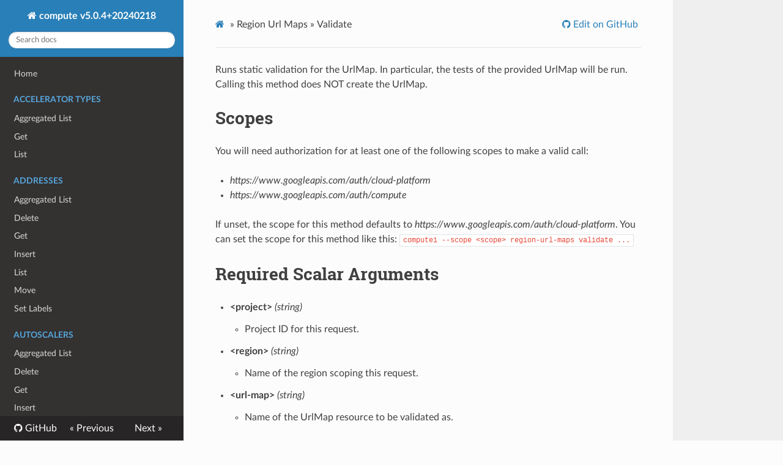

--- FILE ---
content_type: text/html; charset=utf-8
request_url: http://byron.github.io/google-apis-rs/google_compute1_cli/region-url-maps_validate/
body_size: 14149
content:
<!DOCTYPE html>
<html class="writer-html5" lang="en" >
<head>
    <meta charset="utf-8" />
    <meta http-equiv="X-UA-Compatible" content="IE=edge" />
    <meta name="viewport" content="width=device-width, initial-scale=1.0" /><link rel="canonical" href="http://byron.github.io/google-apis-rs/google-compute1-cli/region-url-maps_validate/" />
      <link rel="shortcut icon" href="../img/favicon.ico" />
    <title>Validate - compute v5.0.4+20240218</title>
    <link rel="stylesheet" href="../css/theme.css" />
    <link rel="stylesheet" href="../css/theme_extra.css" />
        <link rel="stylesheet" href="https://cdnjs.cloudflare.com/ajax/libs/highlight.js/10.5.0/styles/github.min.css" />
    
      <script>
        // Current page data
        var mkdocs_page_name = "Validate";
        var mkdocs_page_input_path = "region-url-maps_validate.md";
        var mkdocs_page_url = "/google-apis-rs/google-compute1-cli/region-url-maps_validate/";
      </script>
    
    <script src="../js/jquery-3.6.0.min.js" defer></script>
    <!--[if lt IE 9]>
      <script src="../js/html5shiv.min.js"></script>
    <![endif]-->
      <script src="https://cdnjs.cloudflare.com/ajax/libs/highlight.js/10.5.0/highlight.min.js"></script>
      <script>hljs.initHighlightingOnLoad();</script> 
</head>

<body class="wy-body-for-nav" role="document">

  <div class="wy-grid-for-nav">
    <nav data-toggle="wy-nav-shift" class="wy-nav-side stickynav">
    <div class="wy-side-scroll">
      <div class="wy-side-nav-search">
          <a href=".." class="icon icon-home"> compute v5.0.4+20240218
        </a><div role="search">
  <form id ="rtd-search-form" class="wy-form" action="../search.html" method="get">
      <input type="text" name="q" placeholder="Search docs" title="Type search term here" />
  </form>
</div>
      </div>

      <div class="wy-menu wy-menu-vertical" data-spy="affix" role="navigation" aria-label="Navigation menu">
              <ul>
                <li class="toctree-l1"><a class="reference internal" href="..">Home</a>
                </li>
              </ul>
              <p class="caption"><span class="caption-text">Accelerator Types</span></p>
              <ul>
                  <li class="toctree-l1"><a class="reference internal" href="../accelerator-types_aggregated-list/">Aggregated List</a>
                  </li>
                  <li class="toctree-l1"><a class="reference internal" href="../accelerator-types_get/">Get</a>
                  </li>
                  <li class="toctree-l1"><a class="reference internal" href="../accelerator-types_list/">List</a>
                  </li>
              </ul>
              <p class="caption"><span class="caption-text">Addresses</span></p>
              <ul>
                  <li class="toctree-l1"><a class="reference internal" href="../addresses_aggregated-list/">Aggregated List</a>
                  </li>
                  <li class="toctree-l1"><a class="reference internal" href="../addresses_delete/">Delete</a>
                  </li>
                  <li class="toctree-l1"><a class="reference internal" href="../addresses_get/">Get</a>
                  </li>
                  <li class="toctree-l1"><a class="reference internal" href="../addresses_insert/">Insert</a>
                  </li>
                  <li class="toctree-l1"><a class="reference internal" href="../addresses_list/">List</a>
                  </li>
                  <li class="toctree-l1"><a class="reference internal" href="../addresses_move/">Move</a>
                  </li>
                  <li class="toctree-l1"><a class="reference internal" href="../addresses_set-labels/">Set Labels</a>
                  </li>
              </ul>
              <p class="caption"><span class="caption-text">Autoscalers</span></p>
              <ul>
                  <li class="toctree-l1"><a class="reference internal" href="../autoscalers_aggregated-list/">Aggregated List</a>
                  </li>
                  <li class="toctree-l1"><a class="reference internal" href="../autoscalers_delete/">Delete</a>
                  </li>
                  <li class="toctree-l1"><a class="reference internal" href="../autoscalers_get/">Get</a>
                  </li>
                  <li class="toctree-l1"><a class="reference internal" href="../autoscalers_insert/">Insert</a>
                  </li>
                  <li class="toctree-l1"><a class="reference internal" href="../autoscalers_list/">List</a>
                  </li>
                  <li class="toctree-l1"><a class="reference internal" href="../autoscalers_patch/">Patch</a>
                  </li>
                  <li class="toctree-l1"><a class="reference internal" href="../autoscalers_update/">Update</a>
                  </li>
              </ul>
              <p class="caption"><span class="caption-text">Backend Buckets</span></p>
              <ul>
                  <li class="toctree-l1"><a class="reference internal" href="../backend-buckets_add-signed-url-key/">Add Signed Url Key</a>
                  </li>
                  <li class="toctree-l1"><a class="reference internal" href="../backend-buckets_delete/">Delete</a>
                  </li>
                  <li class="toctree-l1"><a class="reference internal" href="../backend-buckets_delete-signed-url-key/">Delete Signed Url Key</a>
                  </li>
                  <li class="toctree-l1"><a class="reference internal" href="../backend-buckets_get/">Get</a>
                  </li>
                  <li class="toctree-l1"><a class="reference internal" href="../backend-buckets_get-iam-policy/">Get Iam Policy</a>
                  </li>
                  <li class="toctree-l1"><a class="reference internal" href="../backend-buckets_insert/">Insert</a>
                  </li>
                  <li class="toctree-l1"><a class="reference internal" href="../backend-buckets_list/">List</a>
                  </li>
                  <li class="toctree-l1"><a class="reference internal" href="../backend-buckets_patch/">Patch</a>
                  </li>
                  <li class="toctree-l1"><a class="reference internal" href="../backend-buckets_set-edge-security-policy/">Set Edge Security Policy</a>
                  </li>
                  <li class="toctree-l1"><a class="reference internal" href="../backend-buckets_set-iam-policy/">Set Iam Policy</a>
                  </li>
                  <li class="toctree-l1"><a class="reference internal" href="../backend-buckets_test-iam-permissions/">Test Iam Permissions</a>
                  </li>
                  <li class="toctree-l1"><a class="reference internal" href="../backend-buckets_update/">Update</a>
                  </li>
              </ul>
              <p class="caption"><span class="caption-text">Backend Services</span></p>
              <ul>
                  <li class="toctree-l1"><a class="reference internal" href="../backend-services_add-signed-url-key/">Add Signed Url Key</a>
                  </li>
                  <li class="toctree-l1"><a class="reference internal" href="../backend-services_aggregated-list/">Aggregated List</a>
                  </li>
                  <li class="toctree-l1"><a class="reference internal" href="../backend-services_delete/">Delete</a>
                  </li>
                  <li class="toctree-l1"><a class="reference internal" href="../backend-services_delete-signed-url-key/">Delete Signed Url Key</a>
                  </li>
                  <li class="toctree-l1"><a class="reference internal" href="../backend-services_get/">Get</a>
                  </li>
                  <li class="toctree-l1"><a class="reference internal" href="../backend-services_get-health/">Get Health</a>
                  </li>
                  <li class="toctree-l1"><a class="reference internal" href="../backend-services_get-iam-policy/">Get Iam Policy</a>
                  </li>
                  <li class="toctree-l1"><a class="reference internal" href="../backend-services_insert/">Insert</a>
                  </li>
                  <li class="toctree-l1"><a class="reference internal" href="../backend-services_list/">List</a>
                  </li>
                  <li class="toctree-l1"><a class="reference internal" href="../backend-services_list-usable/">List Usable</a>
                  </li>
                  <li class="toctree-l1"><a class="reference internal" href="../backend-services_patch/">Patch</a>
                  </li>
                  <li class="toctree-l1"><a class="reference internal" href="../backend-services_set-edge-security-policy/">Set Edge Security Policy</a>
                  </li>
                  <li class="toctree-l1"><a class="reference internal" href="../backend-services_set-iam-policy/">Set Iam Policy</a>
                  </li>
                  <li class="toctree-l1"><a class="reference internal" href="../backend-services_set-security-policy/">Set Security Policy</a>
                  </li>
                  <li class="toctree-l1"><a class="reference internal" href="../backend-services_test-iam-permissions/">Test Iam Permissions</a>
                  </li>
                  <li class="toctree-l1"><a class="reference internal" href="../backend-services_update/">Update</a>
                  </li>
              </ul>
              <p class="caption"><span class="caption-text">Disk Types</span></p>
              <ul>
                  <li class="toctree-l1"><a class="reference internal" href="../disk-types_aggregated-list/">Aggregated List</a>
                  </li>
                  <li class="toctree-l1"><a class="reference internal" href="../disk-types_get/">Get</a>
                  </li>
                  <li class="toctree-l1"><a class="reference internal" href="../disk-types_list/">List</a>
                  </li>
              </ul>
              <p class="caption"><span class="caption-text">Disks</span></p>
              <ul>
                  <li class="toctree-l1"><a class="reference internal" href="../disks_add-resource-policies/">Add Resource Policies</a>
                  </li>
                  <li class="toctree-l1"><a class="reference internal" href="../disks_aggregated-list/">Aggregated List</a>
                  </li>
                  <li class="toctree-l1"><a class="reference internal" href="../disks_bulk-insert/">Bulk Insert</a>
                  </li>
                  <li class="toctree-l1"><a class="reference internal" href="../disks_create-snapshot/">Create Snapshot</a>
                  </li>
                  <li class="toctree-l1"><a class="reference internal" href="../disks_delete/">Delete</a>
                  </li>
                  <li class="toctree-l1"><a class="reference internal" href="../disks_get/">Get</a>
                  </li>
                  <li class="toctree-l1"><a class="reference internal" href="../disks_get-iam-policy/">Get Iam Policy</a>
                  </li>
                  <li class="toctree-l1"><a class="reference internal" href="../disks_insert/">Insert</a>
                  </li>
                  <li class="toctree-l1"><a class="reference internal" href="../disks_list/">List</a>
                  </li>
                  <li class="toctree-l1"><a class="reference internal" href="../disks_remove-resource-policies/">Remove Resource Policies</a>
                  </li>
                  <li class="toctree-l1"><a class="reference internal" href="../disks_resize/">Resize</a>
                  </li>
                  <li class="toctree-l1"><a class="reference internal" href="../disks_set-iam-policy/">Set Iam Policy</a>
                  </li>
                  <li class="toctree-l1"><a class="reference internal" href="../disks_set-labels/">Set Labels</a>
                  </li>
                  <li class="toctree-l1"><a class="reference internal" href="../disks_start-async-replication/">Start Async Replication</a>
                  </li>
                  <li class="toctree-l1"><a class="reference internal" href="../disks_stop-async-replication/">Stop Async Replication</a>
                  </li>
                  <li class="toctree-l1"><a class="reference internal" href="../disks_stop-group-async-replication/">Stop Group Async Replication</a>
                  </li>
                  <li class="toctree-l1"><a class="reference internal" href="../disks_test-iam-permissions/">Test Iam Permissions</a>
                  </li>
                  <li class="toctree-l1"><a class="reference internal" href="../disks_update/">Update</a>
                  </li>
              </ul>
              <p class="caption"><span class="caption-text">External Vpn Gateways</span></p>
              <ul>
                  <li class="toctree-l1"><a class="reference internal" href="../external-vpn-gateways_delete/">Delete</a>
                  </li>
                  <li class="toctree-l1"><a class="reference internal" href="../external-vpn-gateways_get/">Get</a>
                  </li>
                  <li class="toctree-l1"><a class="reference internal" href="../external-vpn-gateways_insert/">Insert</a>
                  </li>
                  <li class="toctree-l1"><a class="reference internal" href="../external-vpn-gateways_list/">List</a>
                  </li>
                  <li class="toctree-l1"><a class="reference internal" href="../external-vpn-gateways_set-labels/">Set Labels</a>
                  </li>
                  <li class="toctree-l1"><a class="reference internal" href="../external-vpn-gateways_test-iam-permissions/">Test Iam Permissions</a>
                  </li>
              </ul>
              <p class="caption"><span class="caption-text">Firewall Policies</span></p>
              <ul>
                  <li class="toctree-l1"><a class="reference internal" href="../firewall-policies_add-association/">Add Association</a>
                  </li>
                  <li class="toctree-l1"><a class="reference internal" href="../firewall-policies_add-rule/">Add Rule</a>
                  </li>
                  <li class="toctree-l1"><a class="reference internal" href="../firewall-policies_clone-rules/">Clone Rules</a>
                  </li>
                  <li class="toctree-l1"><a class="reference internal" href="../firewall-policies_delete/">Delete</a>
                  </li>
                  <li class="toctree-l1"><a class="reference internal" href="../firewall-policies_get/">Get</a>
                  </li>
                  <li class="toctree-l1"><a class="reference internal" href="../firewall-policies_get-association/">Get Association</a>
                  </li>
                  <li class="toctree-l1"><a class="reference internal" href="../firewall-policies_get-iam-policy/">Get Iam Policy</a>
                  </li>
                  <li class="toctree-l1"><a class="reference internal" href="../firewall-policies_get-rule/">Get Rule</a>
                  </li>
                  <li class="toctree-l1"><a class="reference internal" href="../firewall-policies_insert/">Insert</a>
                  </li>
                  <li class="toctree-l1"><a class="reference internal" href="../firewall-policies_list/">List</a>
                  </li>
                  <li class="toctree-l1"><a class="reference internal" href="../firewall-policies_list-associations/">List Associations</a>
                  </li>
                  <li class="toctree-l1"><a class="reference internal" href="../firewall-policies_move/">Move</a>
                  </li>
                  <li class="toctree-l1"><a class="reference internal" href="../firewall-policies_patch/">Patch</a>
                  </li>
                  <li class="toctree-l1"><a class="reference internal" href="../firewall-policies_patch-rule/">Patch Rule</a>
                  </li>
                  <li class="toctree-l1"><a class="reference internal" href="../firewall-policies_remove-association/">Remove Association</a>
                  </li>
                  <li class="toctree-l1"><a class="reference internal" href="../firewall-policies_remove-rule/">Remove Rule</a>
                  </li>
                  <li class="toctree-l1"><a class="reference internal" href="../firewall-policies_set-iam-policy/">Set Iam Policy</a>
                  </li>
                  <li class="toctree-l1"><a class="reference internal" href="../firewall-policies_test-iam-permissions/">Test Iam Permissions</a>
                  </li>
              </ul>
              <p class="caption"><span class="caption-text">Firewalls</span></p>
              <ul>
                  <li class="toctree-l1"><a class="reference internal" href="../firewalls_delete/">Delete</a>
                  </li>
                  <li class="toctree-l1"><a class="reference internal" href="../firewalls_get/">Get</a>
                  </li>
                  <li class="toctree-l1"><a class="reference internal" href="../firewalls_insert/">Insert</a>
                  </li>
                  <li class="toctree-l1"><a class="reference internal" href="../firewalls_list/">List</a>
                  </li>
                  <li class="toctree-l1"><a class="reference internal" href="../firewalls_patch/">Patch</a>
                  </li>
                  <li class="toctree-l1"><a class="reference internal" href="../firewalls_update/">Update</a>
                  </li>
              </ul>
              <p class="caption"><span class="caption-text">Forwarding Rules</span></p>
              <ul>
                  <li class="toctree-l1"><a class="reference internal" href="../forwarding-rules_aggregated-list/">Aggregated List</a>
                  </li>
                  <li class="toctree-l1"><a class="reference internal" href="../forwarding-rules_delete/">Delete</a>
                  </li>
                  <li class="toctree-l1"><a class="reference internal" href="../forwarding-rules_get/">Get</a>
                  </li>
                  <li class="toctree-l1"><a class="reference internal" href="../forwarding-rules_insert/">Insert</a>
                  </li>
                  <li class="toctree-l1"><a class="reference internal" href="../forwarding-rules_list/">List</a>
                  </li>
                  <li class="toctree-l1"><a class="reference internal" href="../forwarding-rules_patch/">Patch</a>
                  </li>
                  <li class="toctree-l1"><a class="reference internal" href="../forwarding-rules_set-labels/">Set Labels</a>
                  </li>
                  <li class="toctree-l1"><a class="reference internal" href="../forwarding-rules_set-target/">Set Target</a>
                  </li>
              </ul>
              <p class="caption"><span class="caption-text">Global Addresses</span></p>
              <ul>
                  <li class="toctree-l1"><a class="reference internal" href="../global-addresses_delete/">Delete</a>
                  </li>
                  <li class="toctree-l1"><a class="reference internal" href="../global-addresses_get/">Get</a>
                  </li>
                  <li class="toctree-l1"><a class="reference internal" href="../global-addresses_insert/">Insert</a>
                  </li>
                  <li class="toctree-l1"><a class="reference internal" href="../global-addresses_list/">List</a>
                  </li>
                  <li class="toctree-l1"><a class="reference internal" href="../global-addresses_move/">Move</a>
                  </li>
                  <li class="toctree-l1"><a class="reference internal" href="../global-addresses_set-labels/">Set Labels</a>
                  </li>
              </ul>
              <p class="caption"><span class="caption-text">Global Forwarding Rules</span></p>
              <ul>
                  <li class="toctree-l1"><a class="reference internal" href="../global-forwarding-rules_delete/">Delete</a>
                  </li>
                  <li class="toctree-l1"><a class="reference internal" href="../global-forwarding-rules_get/">Get</a>
                  </li>
                  <li class="toctree-l1"><a class="reference internal" href="../global-forwarding-rules_insert/">Insert</a>
                  </li>
                  <li class="toctree-l1"><a class="reference internal" href="../global-forwarding-rules_list/">List</a>
                  </li>
                  <li class="toctree-l1"><a class="reference internal" href="../global-forwarding-rules_patch/">Patch</a>
                  </li>
                  <li class="toctree-l1"><a class="reference internal" href="../global-forwarding-rules_set-labels/">Set Labels</a>
                  </li>
                  <li class="toctree-l1"><a class="reference internal" href="../global-forwarding-rules_set-target/">Set Target</a>
                  </li>
              </ul>
              <p class="caption"><span class="caption-text">Global Network Endpoint Groups</span></p>
              <ul>
                  <li class="toctree-l1"><a class="reference internal" href="../global-network-endpoint-groups_attach-network-endpoints/">Attach Network Endpoints</a>
                  </li>
                  <li class="toctree-l1"><a class="reference internal" href="../global-network-endpoint-groups_delete/">Delete</a>
                  </li>
                  <li class="toctree-l1"><a class="reference internal" href="../global-network-endpoint-groups_detach-network-endpoints/">Detach Network Endpoints</a>
                  </li>
                  <li class="toctree-l1"><a class="reference internal" href="../global-network-endpoint-groups_get/">Get</a>
                  </li>
                  <li class="toctree-l1"><a class="reference internal" href="../global-network-endpoint-groups_insert/">Insert</a>
                  </li>
                  <li class="toctree-l1"><a class="reference internal" href="../global-network-endpoint-groups_list/">List</a>
                  </li>
                  <li class="toctree-l1"><a class="reference internal" href="../global-network-endpoint-groups_list-network-endpoints/">List Network Endpoints</a>
                  </li>
              </ul>
              <p class="caption"><span class="caption-text">Global Operations</span></p>
              <ul>
                  <li class="toctree-l1"><a class="reference internal" href="../global-operations_aggregated-list/">Aggregated List</a>
                  </li>
                  <li class="toctree-l1"><a class="reference internal" href="../global-operations_delete/">Delete</a>
                  </li>
                  <li class="toctree-l1"><a class="reference internal" href="../global-operations_get/">Get</a>
                  </li>
                  <li class="toctree-l1"><a class="reference internal" href="../global-operations_list/">List</a>
                  </li>
                  <li class="toctree-l1"><a class="reference internal" href="../global-operations_wait/">Wait</a>
                  </li>
              </ul>
              <p class="caption"><span class="caption-text">Global Organization Operations</span></p>
              <ul>
                  <li class="toctree-l1"><a class="reference internal" href="../global-organization-operations_delete/">Delete</a>
                  </li>
                  <li class="toctree-l1"><a class="reference internal" href="../global-organization-operations_get/">Get</a>
                  </li>
                  <li class="toctree-l1"><a class="reference internal" href="../global-organization-operations_list/">List</a>
                  </li>
              </ul>
              <p class="caption"><span class="caption-text">Global Public Delegated Prefixes</span></p>
              <ul>
                  <li class="toctree-l1"><a class="reference internal" href="../global-public-delegated-prefixes_delete/">Delete</a>
                  </li>
                  <li class="toctree-l1"><a class="reference internal" href="../global-public-delegated-prefixes_get/">Get</a>
                  </li>
                  <li class="toctree-l1"><a class="reference internal" href="../global-public-delegated-prefixes_insert/">Insert</a>
                  </li>
                  <li class="toctree-l1"><a class="reference internal" href="../global-public-delegated-prefixes_list/">List</a>
                  </li>
                  <li class="toctree-l1"><a class="reference internal" href="../global-public-delegated-prefixes_patch/">Patch</a>
                  </li>
              </ul>
              <p class="caption"><span class="caption-text">Health Checks</span></p>
              <ul>
                  <li class="toctree-l1"><a class="reference internal" href="../health-checks_aggregated-list/">Aggregated List</a>
                  </li>
                  <li class="toctree-l1"><a class="reference internal" href="../health-checks_delete/">Delete</a>
                  </li>
                  <li class="toctree-l1"><a class="reference internal" href="../health-checks_get/">Get</a>
                  </li>
                  <li class="toctree-l1"><a class="reference internal" href="../health-checks_insert/">Insert</a>
                  </li>
                  <li class="toctree-l1"><a class="reference internal" href="../health-checks_list/">List</a>
                  </li>
                  <li class="toctree-l1"><a class="reference internal" href="../health-checks_patch/">Patch</a>
                  </li>
                  <li class="toctree-l1"><a class="reference internal" href="../health-checks_update/">Update</a>
                  </li>
              </ul>
              <p class="caption"><span class="caption-text">Http Health Checks</span></p>
              <ul>
                  <li class="toctree-l1"><a class="reference internal" href="../http-health-checks_delete/">Delete</a>
                  </li>
                  <li class="toctree-l1"><a class="reference internal" href="../http-health-checks_get/">Get</a>
                  </li>
                  <li class="toctree-l1"><a class="reference internal" href="../http-health-checks_insert/">Insert</a>
                  </li>
                  <li class="toctree-l1"><a class="reference internal" href="../http-health-checks_list/">List</a>
                  </li>
                  <li class="toctree-l1"><a class="reference internal" href="../http-health-checks_patch/">Patch</a>
                  </li>
                  <li class="toctree-l1"><a class="reference internal" href="../http-health-checks_update/">Update</a>
                  </li>
              </ul>
              <p class="caption"><span class="caption-text">Https Health Checks</span></p>
              <ul>
                  <li class="toctree-l1"><a class="reference internal" href="../https-health-checks_delete/">Delete</a>
                  </li>
                  <li class="toctree-l1"><a class="reference internal" href="../https-health-checks_get/">Get</a>
                  </li>
                  <li class="toctree-l1"><a class="reference internal" href="../https-health-checks_insert/">Insert</a>
                  </li>
                  <li class="toctree-l1"><a class="reference internal" href="../https-health-checks_list/">List</a>
                  </li>
                  <li class="toctree-l1"><a class="reference internal" href="../https-health-checks_patch/">Patch</a>
                  </li>
                  <li class="toctree-l1"><a class="reference internal" href="../https-health-checks_update/">Update</a>
                  </li>
              </ul>
              <p class="caption"><span class="caption-text">Image Family Views</span></p>
              <ul>
                  <li class="toctree-l1"><a class="reference internal" href="../image-family-views_get/">Get</a>
                  </li>
              </ul>
              <p class="caption"><span class="caption-text">Images</span></p>
              <ul>
                  <li class="toctree-l1"><a class="reference internal" href="../images_delete/">Delete</a>
                  </li>
                  <li class="toctree-l1"><a class="reference internal" href="../images_deprecate/">Deprecate</a>
                  </li>
                  <li class="toctree-l1"><a class="reference internal" href="../images_get/">Get</a>
                  </li>
                  <li class="toctree-l1"><a class="reference internal" href="../images_get-from-family/">Get From Family</a>
                  </li>
                  <li class="toctree-l1"><a class="reference internal" href="../images_get-iam-policy/">Get Iam Policy</a>
                  </li>
                  <li class="toctree-l1"><a class="reference internal" href="../images_insert/">Insert</a>
                  </li>
                  <li class="toctree-l1"><a class="reference internal" href="../images_list/">List</a>
                  </li>
                  <li class="toctree-l1"><a class="reference internal" href="../images_patch/">Patch</a>
                  </li>
                  <li class="toctree-l1"><a class="reference internal" href="../images_set-iam-policy/">Set Iam Policy</a>
                  </li>
                  <li class="toctree-l1"><a class="reference internal" href="../images_set-labels/">Set Labels</a>
                  </li>
                  <li class="toctree-l1"><a class="reference internal" href="../images_test-iam-permissions/">Test Iam Permissions</a>
                  </li>
              </ul>
              <p class="caption"><span class="caption-text">Instance Group Managers</span></p>
              <ul>
                  <li class="toctree-l1"><a class="reference internal" href="../instance-group-managers_abandon-instances/">Abandon Instances</a>
                  </li>
                  <li class="toctree-l1"><a class="reference internal" href="../instance-group-managers_aggregated-list/">Aggregated List</a>
                  </li>
                  <li class="toctree-l1"><a class="reference internal" href="../instance-group-managers_apply-updates-to-instances/">Apply Updates To Instances</a>
                  </li>
                  <li class="toctree-l1"><a class="reference internal" href="../instance-group-managers_create-instances/">Create Instances</a>
                  </li>
                  <li class="toctree-l1"><a class="reference internal" href="../instance-group-managers_delete/">Delete</a>
                  </li>
                  <li class="toctree-l1"><a class="reference internal" href="../instance-group-managers_delete-instances/">Delete Instances</a>
                  </li>
                  <li class="toctree-l1"><a class="reference internal" href="../instance-group-managers_delete-per-instance-configs/">Delete Per Instance Configs</a>
                  </li>
                  <li class="toctree-l1"><a class="reference internal" href="../instance-group-managers_get/">Get</a>
                  </li>
                  <li class="toctree-l1"><a class="reference internal" href="../instance-group-managers_insert/">Insert</a>
                  </li>
                  <li class="toctree-l1"><a class="reference internal" href="../instance-group-managers_list/">List</a>
                  </li>
                  <li class="toctree-l1"><a class="reference internal" href="../instance-group-managers_list-errors/">List Errors</a>
                  </li>
                  <li class="toctree-l1"><a class="reference internal" href="../instance-group-managers_list-managed-instances/">List Managed Instances</a>
                  </li>
                  <li class="toctree-l1"><a class="reference internal" href="../instance-group-managers_list-per-instance-configs/">List Per Instance Configs</a>
                  </li>
                  <li class="toctree-l1"><a class="reference internal" href="../instance-group-managers_patch/">Patch</a>
                  </li>
                  <li class="toctree-l1"><a class="reference internal" href="../instance-group-managers_patch-per-instance-configs/">Patch Per Instance Configs</a>
                  </li>
                  <li class="toctree-l1"><a class="reference internal" href="../instance-group-managers_recreate-instances/">Recreate Instances</a>
                  </li>
                  <li class="toctree-l1"><a class="reference internal" href="../instance-group-managers_resize/">Resize</a>
                  </li>
                  <li class="toctree-l1"><a class="reference internal" href="../instance-group-managers_set-instance-template/">Set Instance Template</a>
                  </li>
                  <li class="toctree-l1"><a class="reference internal" href="../instance-group-managers_set-target-pools/">Set Target Pools</a>
                  </li>
                  <li class="toctree-l1"><a class="reference internal" href="../instance-group-managers_update-per-instance-configs/">Update Per Instance Configs</a>
                  </li>
              </ul>
              <p class="caption"><span class="caption-text">Instance Groups</span></p>
              <ul>
                  <li class="toctree-l1"><a class="reference internal" href="../instance-groups_add-instances/">Add Instances</a>
                  </li>
                  <li class="toctree-l1"><a class="reference internal" href="../instance-groups_aggregated-list/">Aggregated List</a>
                  </li>
                  <li class="toctree-l1"><a class="reference internal" href="../instance-groups_delete/">Delete</a>
                  </li>
                  <li class="toctree-l1"><a class="reference internal" href="../instance-groups_get/">Get</a>
                  </li>
                  <li class="toctree-l1"><a class="reference internal" href="../instance-groups_insert/">Insert</a>
                  </li>
                  <li class="toctree-l1"><a class="reference internal" href="../instance-groups_list/">List</a>
                  </li>
                  <li class="toctree-l1"><a class="reference internal" href="../instance-groups_list-instances/">List Instances</a>
                  </li>
                  <li class="toctree-l1"><a class="reference internal" href="../instance-groups_remove-instances/">Remove Instances</a>
                  </li>
                  <li class="toctree-l1"><a class="reference internal" href="../instance-groups_set-named-ports/">Set Named Ports</a>
                  </li>
              </ul>
              <p class="caption"><span class="caption-text">Instance Templates</span></p>
              <ul>
                  <li class="toctree-l1"><a class="reference internal" href="../instance-templates_aggregated-list/">Aggregated List</a>
                  </li>
                  <li class="toctree-l1"><a class="reference internal" href="../instance-templates_delete/">Delete</a>
                  </li>
                  <li class="toctree-l1"><a class="reference internal" href="../instance-templates_get/">Get</a>
                  </li>
                  <li class="toctree-l1"><a class="reference internal" href="../instance-templates_get-iam-policy/">Get Iam Policy</a>
                  </li>
                  <li class="toctree-l1"><a class="reference internal" href="../instance-templates_insert/">Insert</a>
                  </li>
                  <li class="toctree-l1"><a class="reference internal" href="../instance-templates_list/">List</a>
                  </li>
                  <li class="toctree-l1"><a class="reference internal" href="../instance-templates_set-iam-policy/">Set Iam Policy</a>
                  </li>
                  <li class="toctree-l1"><a class="reference internal" href="../instance-templates_test-iam-permissions/">Test Iam Permissions</a>
                  </li>
              </ul>
              <p class="caption"><span class="caption-text">Instances</span></p>
              <ul>
                  <li class="toctree-l1"><a class="reference internal" href="../instances_add-access-config/">Add Access Config</a>
                  </li>
                  <li class="toctree-l1"><a class="reference internal" href="../instances_add-resource-policies/">Add Resource Policies</a>
                  </li>
                  <li class="toctree-l1"><a class="reference internal" href="../instances_aggregated-list/">Aggregated List</a>
                  </li>
                  <li class="toctree-l1"><a class="reference internal" href="../instances_attach-disk/">Attach Disk</a>
                  </li>
                  <li class="toctree-l1"><a class="reference internal" href="../instances_bulk-insert/">Bulk Insert</a>
                  </li>
                  <li class="toctree-l1"><a class="reference internal" href="../instances_delete/">Delete</a>
                  </li>
                  <li class="toctree-l1"><a class="reference internal" href="../instances_delete-access-config/">Delete Access Config</a>
                  </li>
                  <li class="toctree-l1"><a class="reference internal" href="../instances_detach-disk/">Detach Disk</a>
                  </li>
                  <li class="toctree-l1"><a class="reference internal" href="../instances_get/">Get</a>
                  </li>
                  <li class="toctree-l1"><a class="reference internal" href="../instances_get-effective-firewalls/">Get Effective Firewalls</a>
                  </li>
                  <li class="toctree-l1"><a class="reference internal" href="../instances_get-guest-attributes/">Get Guest Attributes</a>
                  </li>
                  <li class="toctree-l1"><a class="reference internal" href="../instances_get-iam-policy/">Get Iam Policy</a>
                  </li>
                  <li class="toctree-l1"><a class="reference internal" href="../instances_get-screenshot/">Get Screenshot</a>
                  </li>
                  <li class="toctree-l1"><a class="reference internal" href="../instances_get-serial-port-output/">Get Serial Port Output</a>
                  </li>
                  <li class="toctree-l1"><a class="reference internal" href="../instances_get-shielded-instance-identity/">Get Shielded Instance Identity</a>
                  </li>
                  <li class="toctree-l1"><a class="reference internal" href="../instances_insert/">Insert</a>
                  </li>
                  <li class="toctree-l1"><a class="reference internal" href="../instances_list/">List</a>
                  </li>
                  <li class="toctree-l1"><a class="reference internal" href="../instances_list-referrers/">List Referrers</a>
                  </li>
                  <li class="toctree-l1"><a class="reference internal" href="../instances_perform-maintenance/">Perform Maintenance</a>
                  </li>
                  <li class="toctree-l1"><a class="reference internal" href="../instances_remove-resource-policies/">Remove Resource Policies</a>
                  </li>
                  <li class="toctree-l1"><a class="reference internal" href="../instances_reset/">Reset</a>
                  </li>
                  <li class="toctree-l1"><a class="reference internal" href="../instances_resume/">Resume</a>
                  </li>
                  <li class="toctree-l1"><a class="reference internal" href="../instances_send-diagnostic-interrupt/">Send Diagnostic Interrupt</a>
                  </li>
                  <li class="toctree-l1"><a class="reference internal" href="../instances_set-deletion-protection/">Set Deletion Protection</a>
                  </li>
                  <li class="toctree-l1"><a class="reference internal" href="../instances_set-disk-auto-delete/">Set Disk Auto Delete</a>
                  </li>
                  <li class="toctree-l1"><a class="reference internal" href="../instances_set-iam-policy/">Set Iam Policy</a>
                  </li>
                  <li class="toctree-l1"><a class="reference internal" href="../instances_set-labels/">Set Labels</a>
                  </li>
                  <li class="toctree-l1"><a class="reference internal" href="../instances_set-machine-resources/">Set Machine Resources</a>
                  </li>
                  <li class="toctree-l1"><a class="reference internal" href="../instances_set-machine-type/">Set Machine Type</a>
                  </li>
                  <li class="toctree-l1"><a class="reference internal" href="../instances_set-metadata/">Set Metadata</a>
                  </li>
                  <li class="toctree-l1"><a class="reference internal" href="../instances_set-min-cpu-platform/">Set Min Cpu Platform</a>
                  </li>
                  <li class="toctree-l1"><a class="reference internal" href="../instances_set-name/">Set Name</a>
                  </li>
                  <li class="toctree-l1"><a class="reference internal" href="../instances_set-scheduling/">Set Scheduling</a>
                  </li>
                  <li class="toctree-l1"><a class="reference internal" href="../instances_set-security-policy/">Set Security Policy</a>
                  </li>
                  <li class="toctree-l1"><a class="reference internal" href="../instances_set-service-account/">Set Service Account</a>
                  </li>
                  <li class="toctree-l1"><a class="reference internal" href="../instances_set-shielded-instance-integrity-policy/">Set Shielded Instance Integrity Policy</a>
                  </li>
                  <li class="toctree-l1"><a class="reference internal" href="../instances_set-tags/">Set Tags</a>
                  </li>
                  <li class="toctree-l1"><a class="reference internal" href="../instances_simulate-maintenance-event/">Simulate Maintenance Event</a>
                  </li>
                  <li class="toctree-l1"><a class="reference internal" href="../instances_start/">Start</a>
                  </li>
                  <li class="toctree-l1"><a class="reference internal" href="../instances_start-with-encryption-key/">Start With Encryption Key</a>
                  </li>
                  <li class="toctree-l1"><a class="reference internal" href="../instances_stop/">Stop</a>
                  </li>
                  <li class="toctree-l1"><a class="reference internal" href="../instances_suspend/">Suspend</a>
                  </li>
                  <li class="toctree-l1"><a class="reference internal" href="../instances_test-iam-permissions/">Test Iam Permissions</a>
                  </li>
                  <li class="toctree-l1"><a class="reference internal" href="../instances_update/">Update</a>
                  </li>
                  <li class="toctree-l1"><a class="reference internal" href="../instances_update-access-config/">Update Access Config</a>
                  </li>
                  <li class="toctree-l1"><a class="reference internal" href="../instances_update-display-device/">Update Display Device</a>
                  </li>
                  <li class="toctree-l1"><a class="reference internal" href="../instances_update-network-interface/">Update Network Interface</a>
                  </li>
                  <li class="toctree-l1"><a class="reference internal" href="../instances_update-shielded-instance-config/">Update Shielded Instance Config</a>
                  </li>
              </ul>
              <p class="caption"><span class="caption-text">Instant Snapshots</span></p>
              <ul>
                  <li class="toctree-l1"><a class="reference internal" href="../instant-snapshots_aggregated-list/">Aggregated List</a>
                  </li>
                  <li class="toctree-l1"><a class="reference internal" href="../instant-snapshots_delete/">Delete</a>
                  </li>
                  <li class="toctree-l1"><a class="reference internal" href="../instant-snapshots_get/">Get</a>
                  </li>
                  <li class="toctree-l1"><a class="reference internal" href="../instant-snapshots_get-iam-policy/">Get Iam Policy</a>
                  </li>
                  <li class="toctree-l1"><a class="reference internal" href="../instant-snapshots_insert/">Insert</a>
                  </li>
                  <li class="toctree-l1"><a class="reference internal" href="../instant-snapshots_list/">List</a>
                  </li>
                  <li class="toctree-l1"><a class="reference internal" href="../instant-snapshots_set-iam-policy/">Set Iam Policy</a>
                  </li>
                  <li class="toctree-l1"><a class="reference internal" href="../instant-snapshots_set-labels/">Set Labels</a>
                  </li>
                  <li class="toctree-l1"><a class="reference internal" href="../instant-snapshots_test-iam-permissions/">Test Iam Permissions</a>
                  </li>
              </ul>
              <p class="caption"><span class="caption-text">Interconnect Attachments</span></p>
              <ul>
                  <li class="toctree-l1"><a class="reference internal" href="../interconnect-attachments_aggregated-list/">Aggregated List</a>
                  </li>
                  <li class="toctree-l1"><a class="reference internal" href="../interconnect-attachments_delete/">Delete</a>
                  </li>
                  <li class="toctree-l1"><a class="reference internal" href="../interconnect-attachments_get/">Get</a>
                  </li>
                  <li class="toctree-l1"><a class="reference internal" href="../interconnect-attachments_insert/">Insert</a>
                  </li>
                  <li class="toctree-l1"><a class="reference internal" href="../interconnect-attachments_list/">List</a>
                  </li>
                  <li class="toctree-l1"><a class="reference internal" href="../interconnect-attachments_patch/">Patch</a>
                  </li>
                  <li class="toctree-l1"><a class="reference internal" href="../interconnect-attachments_set-labels/">Set Labels</a>
                  </li>
              </ul>
              <p class="caption"><span class="caption-text">Interconnect Locations</span></p>
              <ul>
                  <li class="toctree-l1"><a class="reference internal" href="../interconnect-locations_get/">Get</a>
                  </li>
                  <li class="toctree-l1"><a class="reference internal" href="../interconnect-locations_list/">List</a>
                  </li>
              </ul>
              <p class="caption"><span class="caption-text">Interconnect Remote Locations</span></p>
              <ul>
                  <li class="toctree-l1"><a class="reference internal" href="../interconnect-remote-locations_get/">Get</a>
                  </li>
                  <li class="toctree-l1"><a class="reference internal" href="../interconnect-remote-locations_list/">List</a>
                  </li>
              </ul>
              <p class="caption"><span class="caption-text">Interconnects</span></p>
              <ul>
                  <li class="toctree-l1"><a class="reference internal" href="../interconnects_delete/">Delete</a>
                  </li>
                  <li class="toctree-l1"><a class="reference internal" href="../interconnects_get/">Get</a>
                  </li>
                  <li class="toctree-l1"><a class="reference internal" href="../interconnects_get-diagnostics/">Get Diagnostics</a>
                  </li>
                  <li class="toctree-l1"><a class="reference internal" href="../interconnects_get-macsec-config/">Get Macsec Config</a>
                  </li>
                  <li class="toctree-l1"><a class="reference internal" href="../interconnects_insert/">Insert</a>
                  </li>
                  <li class="toctree-l1"><a class="reference internal" href="../interconnects_list/">List</a>
                  </li>
                  <li class="toctree-l1"><a class="reference internal" href="../interconnects_patch/">Patch</a>
                  </li>
                  <li class="toctree-l1"><a class="reference internal" href="../interconnects_set-labels/">Set Labels</a>
                  </li>
              </ul>
              <p class="caption"><span class="caption-text">License Codes</span></p>
              <ul>
                  <li class="toctree-l1"><a class="reference internal" href="../license-codes_get/">Get</a>
                  </li>
                  <li class="toctree-l1"><a class="reference internal" href="../license-codes_test-iam-permissions/">Test Iam Permissions</a>
                  </li>
              </ul>
              <p class="caption"><span class="caption-text">Licenses</span></p>
              <ul>
                  <li class="toctree-l1"><a class="reference internal" href="../licenses_delete/">Delete</a>
                  </li>
                  <li class="toctree-l1"><a class="reference internal" href="../licenses_get/">Get</a>
                  </li>
                  <li class="toctree-l1"><a class="reference internal" href="../licenses_get-iam-policy/">Get Iam Policy</a>
                  </li>
                  <li class="toctree-l1"><a class="reference internal" href="../licenses_insert/">Insert</a>
                  </li>
                  <li class="toctree-l1"><a class="reference internal" href="../licenses_list/">List</a>
                  </li>
                  <li class="toctree-l1"><a class="reference internal" href="../licenses_set-iam-policy/">Set Iam Policy</a>
                  </li>
                  <li class="toctree-l1"><a class="reference internal" href="../licenses_test-iam-permissions/">Test Iam Permissions</a>
                  </li>
              </ul>
              <p class="caption"><span class="caption-text">Machine Images</span></p>
              <ul>
                  <li class="toctree-l1"><a class="reference internal" href="../machine-images_delete/">Delete</a>
                  </li>
                  <li class="toctree-l1"><a class="reference internal" href="../machine-images_get/">Get</a>
                  </li>
                  <li class="toctree-l1"><a class="reference internal" href="../machine-images_get-iam-policy/">Get Iam Policy</a>
                  </li>
                  <li class="toctree-l1"><a class="reference internal" href="../machine-images_insert/">Insert</a>
                  </li>
                  <li class="toctree-l1"><a class="reference internal" href="../machine-images_list/">List</a>
                  </li>
                  <li class="toctree-l1"><a class="reference internal" href="../machine-images_set-iam-policy/">Set Iam Policy</a>
                  </li>
                  <li class="toctree-l1"><a class="reference internal" href="../machine-images_test-iam-permissions/">Test Iam Permissions</a>
                  </li>
              </ul>
              <p class="caption"><span class="caption-text">Machine Types</span></p>
              <ul>
                  <li class="toctree-l1"><a class="reference internal" href="../machine-types_aggregated-list/">Aggregated List</a>
                  </li>
                  <li class="toctree-l1"><a class="reference internal" href="../machine-types_get/">Get</a>
                  </li>
                  <li class="toctree-l1"><a class="reference internal" href="../machine-types_list/">List</a>
                  </li>
              </ul>
              <p class="caption"><span class="caption-text">Network Attachments</span></p>
              <ul>
                  <li class="toctree-l1"><a class="reference internal" href="../network-attachments_aggregated-list/">Aggregated List</a>
                  </li>
                  <li class="toctree-l1"><a class="reference internal" href="../network-attachments_delete/">Delete</a>
                  </li>
                  <li class="toctree-l1"><a class="reference internal" href="../network-attachments_get/">Get</a>
                  </li>
                  <li class="toctree-l1"><a class="reference internal" href="../network-attachments_get-iam-policy/">Get Iam Policy</a>
                  </li>
                  <li class="toctree-l1"><a class="reference internal" href="../network-attachments_insert/">Insert</a>
                  </li>
                  <li class="toctree-l1"><a class="reference internal" href="../network-attachments_list/">List</a>
                  </li>
                  <li class="toctree-l1"><a class="reference internal" href="../network-attachments_patch/">Patch</a>
                  </li>
                  <li class="toctree-l1"><a class="reference internal" href="../network-attachments_set-iam-policy/">Set Iam Policy</a>
                  </li>
                  <li class="toctree-l1"><a class="reference internal" href="../network-attachments_test-iam-permissions/">Test Iam Permissions</a>
                  </li>
              </ul>
              <p class="caption"><span class="caption-text">Network Edge Security Services</span></p>
              <ul>
                  <li class="toctree-l1"><a class="reference internal" href="../network-edge-security-services_aggregated-list/">Aggregated List</a>
                  </li>
                  <li class="toctree-l1"><a class="reference internal" href="../network-edge-security-services_delete/">Delete</a>
                  </li>
                  <li class="toctree-l1"><a class="reference internal" href="../network-edge-security-services_get/">Get</a>
                  </li>
                  <li class="toctree-l1"><a class="reference internal" href="../network-edge-security-services_insert/">Insert</a>
                  </li>
                  <li class="toctree-l1"><a class="reference internal" href="../network-edge-security-services_patch/">Patch</a>
                  </li>
              </ul>
              <p class="caption"><span class="caption-text">Network Endpoint Groups</span></p>
              <ul>
                  <li class="toctree-l1"><a class="reference internal" href="../network-endpoint-groups_aggregated-list/">Aggregated List</a>
                  </li>
                  <li class="toctree-l1"><a class="reference internal" href="../network-endpoint-groups_attach-network-endpoints/">Attach Network Endpoints</a>
                  </li>
                  <li class="toctree-l1"><a class="reference internal" href="../network-endpoint-groups_delete/">Delete</a>
                  </li>
                  <li class="toctree-l1"><a class="reference internal" href="../network-endpoint-groups_detach-network-endpoints/">Detach Network Endpoints</a>
                  </li>
                  <li class="toctree-l1"><a class="reference internal" href="../network-endpoint-groups_get/">Get</a>
                  </li>
                  <li class="toctree-l1"><a class="reference internal" href="../network-endpoint-groups_insert/">Insert</a>
                  </li>
                  <li class="toctree-l1"><a class="reference internal" href="../network-endpoint-groups_list/">List</a>
                  </li>
                  <li class="toctree-l1"><a class="reference internal" href="../network-endpoint-groups_list-network-endpoints/">List Network Endpoints</a>
                  </li>
                  <li class="toctree-l1"><a class="reference internal" href="../network-endpoint-groups_test-iam-permissions/">Test Iam Permissions</a>
                  </li>
              </ul>
              <p class="caption"><span class="caption-text">Network Firewall Policies</span></p>
              <ul>
                  <li class="toctree-l1"><a class="reference internal" href="../network-firewall-policies_add-association/">Add Association</a>
                  </li>
                  <li class="toctree-l1"><a class="reference internal" href="../network-firewall-policies_add-rule/">Add Rule</a>
                  </li>
                  <li class="toctree-l1"><a class="reference internal" href="../network-firewall-policies_clone-rules/">Clone Rules</a>
                  </li>
                  <li class="toctree-l1"><a class="reference internal" href="../network-firewall-policies_delete/">Delete</a>
                  </li>
                  <li class="toctree-l1"><a class="reference internal" href="../network-firewall-policies_get/">Get</a>
                  </li>
                  <li class="toctree-l1"><a class="reference internal" href="../network-firewall-policies_get-association/">Get Association</a>
                  </li>
                  <li class="toctree-l1"><a class="reference internal" href="../network-firewall-policies_get-iam-policy/">Get Iam Policy</a>
                  </li>
                  <li class="toctree-l1"><a class="reference internal" href="../network-firewall-policies_get-rule/">Get Rule</a>
                  </li>
                  <li class="toctree-l1"><a class="reference internal" href="../network-firewall-policies_insert/">Insert</a>
                  </li>
                  <li class="toctree-l1"><a class="reference internal" href="../network-firewall-policies_list/">List</a>
                  </li>
                  <li class="toctree-l1"><a class="reference internal" href="../network-firewall-policies_patch/">Patch</a>
                  </li>
                  <li class="toctree-l1"><a class="reference internal" href="../network-firewall-policies_patch-rule/">Patch Rule</a>
                  </li>
                  <li class="toctree-l1"><a class="reference internal" href="../network-firewall-policies_remove-association/">Remove Association</a>
                  </li>
                  <li class="toctree-l1"><a class="reference internal" href="../network-firewall-policies_remove-rule/">Remove Rule</a>
                  </li>
                  <li class="toctree-l1"><a class="reference internal" href="../network-firewall-policies_set-iam-policy/">Set Iam Policy</a>
                  </li>
                  <li class="toctree-l1"><a class="reference internal" href="../network-firewall-policies_test-iam-permissions/">Test Iam Permissions</a>
                  </li>
              </ul>
              <p class="caption"><span class="caption-text">Networks</span></p>
              <ul>
                  <li class="toctree-l1"><a class="reference internal" href="../networks_add-peering/">Add Peering</a>
                  </li>
                  <li class="toctree-l1"><a class="reference internal" href="../networks_delete/">Delete</a>
                  </li>
                  <li class="toctree-l1"><a class="reference internal" href="../networks_get/">Get</a>
                  </li>
                  <li class="toctree-l1"><a class="reference internal" href="../networks_get-effective-firewalls/">Get Effective Firewalls</a>
                  </li>
                  <li class="toctree-l1"><a class="reference internal" href="../networks_insert/">Insert</a>
                  </li>
                  <li class="toctree-l1"><a class="reference internal" href="../networks_list/">List</a>
                  </li>
                  <li class="toctree-l1"><a class="reference internal" href="../networks_list-peering-routes/">List Peering Routes</a>
                  </li>
                  <li class="toctree-l1"><a class="reference internal" href="../networks_patch/">Patch</a>
                  </li>
                  <li class="toctree-l1"><a class="reference internal" href="../networks_remove-peering/">Remove Peering</a>
                  </li>
                  <li class="toctree-l1"><a class="reference internal" href="../networks_switch-to-custom-mode/">Switch To Custom Mode</a>
                  </li>
                  <li class="toctree-l1"><a class="reference internal" href="../networks_update-peering/">Update Peering</a>
                  </li>
              </ul>
              <p class="caption"><span class="caption-text">Node Groups</span></p>
              <ul>
                  <li class="toctree-l1"><a class="reference internal" href="../node-groups_add-nodes/">Add Nodes</a>
                  </li>
                  <li class="toctree-l1"><a class="reference internal" href="../node-groups_aggregated-list/">Aggregated List</a>
                  </li>
                  <li class="toctree-l1"><a class="reference internal" href="../node-groups_delete/">Delete</a>
                  </li>
                  <li class="toctree-l1"><a class="reference internal" href="../node-groups_delete-nodes/">Delete Nodes</a>
                  </li>
                  <li class="toctree-l1"><a class="reference internal" href="../node-groups_get/">Get</a>
                  </li>
                  <li class="toctree-l1"><a class="reference internal" href="../node-groups_get-iam-policy/">Get Iam Policy</a>
                  </li>
                  <li class="toctree-l1"><a class="reference internal" href="../node-groups_insert/">Insert</a>
                  </li>
                  <li class="toctree-l1"><a class="reference internal" href="../node-groups_list/">List</a>
                  </li>
                  <li class="toctree-l1"><a class="reference internal" href="../node-groups_list-nodes/">List Nodes</a>
                  </li>
                  <li class="toctree-l1"><a class="reference internal" href="../node-groups_patch/">Patch</a>
                  </li>
                  <li class="toctree-l1"><a class="reference internal" href="../node-groups_set-iam-policy/">Set Iam Policy</a>
                  </li>
                  <li class="toctree-l1"><a class="reference internal" href="../node-groups_set-node-template/">Set Node Template</a>
                  </li>
                  <li class="toctree-l1"><a class="reference internal" href="../node-groups_simulate-maintenance-event/">Simulate Maintenance Event</a>
                  </li>
                  <li class="toctree-l1"><a class="reference internal" href="../node-groups_test-iam-permissions/">Test Iam Permissions</a>
                  </li>
              </ul>
              <p class="caption"><span class="caption-text">Node Templates</span></p>
              <ul>
                  <li class="toctree-l1"><a class="reference internal" href="../node-templates_aggregated-list/">Aggregated List</a>
                  </li>
                  <li class="toctree-l1"><a class="reference internal" href="../node-templates_delete/">Delete</a>
                  </li>
                  <li class="toctree-l1"><a class="reference internal" href="../node-templates_get/">Get</a>
                  </li>
                  <li class="toctree-l1"><a class="reference internal" href="../node-templates_get-iam-policy/">Get Iam Policy</a>
                  </li>
                  <li class="toctree-l1"><a class="reference internal" href="../node-templates_insert/">Insert</a>
                  </li>
                  <li class="toctree-l1"><a class="reference internal" href="../node-templates_list/">List</a>
                  </li>
                  <li class="toctree-l1"><a class="reference internal" href="../node-templates_set-iam-policy/">Set Iam Policy</a>
                  </li>
                  <li class="toctree-l1"><a class="reference internal" href="../node-templates_test-iam-permissions/">Test Iam Permissions</a>
                  </li>
              </ul>
              <p class="caption"><span class="caption-text">Node Types</span></p>
              <ul>
                  <li class="toctree-l1"><a class="reference internal" href="../node-types_aggregated-list/">Aggregated List</a>
                  </li>
                  <li class="toctree-l1"><a class="reference internal" href="../node-types_get/">Get</a>
                  </li>
                  <li class="toctree-l1"><a class="reference internal" href="../node-types_list/">List</a>
                  </li>
              </ul>
              <p class="caption"><span class="caption-text">Packet Mirrorings</span></p>
              <ul>
                  <li class="toctree-l1"><a class="reference internal" href="../packet-mirrorings_aggregated-list/">Aggregated List</a>
                  </li>
                  <li class="toctree-l1"><a class="reference internal" href="../packet-mirrorings_delete/">Delete</a>
                  </li>
                  <li class="toctree-l1"><a class="reference internal" href="../packet-mirrorings_get/">Get</a>
                  </li>
                  <li class="toctree-l1"><a class="reference internal" href="../packet-mirrorings_insert/">Insert</a>
                  </li>
                  <li class="toctree-l1"><a class="reference internal" href="../packet-mirrorings_list/">List</a>
                  </li>
                  <li class="toctree-l1"><a class="reference internal" href="../packet-mirrorings_patch/">Patch</a>
                  </li>
                  <li class="toctree-l1"><a class="reference internal" href="../packet-mirrorings_test-iam-permissions/">Test Iam Permissions</a>
                  </li>
              </ul>
              <p class="caption"><span class="caption-text">Projects</span></p>
              <ul>
                  <li class="toctree-l1"><a class="reference internal" href="../projects_disable-xpn-host/">Disable Xpn Host</a>
                  </li>
                  <li class="toctree-l1"><a class="reference internal" href="../projects_disable-xpn-resource/">Disable Xpn Resource</a>
                  </li>
                  <li class="toctree-l1"><a class="reference internal" href="../projects_enable-xpn-host/">Enable Xpn Host</a>
                  </li>
                  <li class="toctree-l1"><a class="reference internal" href="../projects_enable-xpn-resource/">Enable Xpn Resource</a>
                  </li>
                  <li class="toctree-l1"><a class="reference internal" href="../projects_get/">Get</a>
                  </li>
                  <li class="toctree-l1"><a class="reference internal" href="../projects_get-xpn-host/">Get Xpn Host</a>
                  </li>
                  <li class="toctree-l1"><a class="reference internal" href="../projects_get-xpn-resources/">Get Xpn Resources</a>
                  </li>
                  <li class="toctree-l1"><a class="reference internal" href="../projects_list-xpn-hosts/">List Xpn Hosts</a>
                  </li>
                  <li class="toctree-l1"><a class="reference internal" href="../projects_move-disk/">Move Disk</a>
                  </li>
                  <li class="toctree-l1"><a class="reference internal" href="../projects_move-instance/">Move Instance</a>
                  </li>
                  <li class="toctree-l1"><a class="reference internal" href="../projects_set-cloud-armor-tier/">Set Cloud Armor Tier</a>
                  </li>
                  <li class="toctree-l1"><a class="reference internal" href="../projects_set-common-instance-metadata/">Set Common Instance Metadata</a>
                  </li>
                  <li class="toctree-l1"><a class="reference internal" href="../projects_set-default-network-tier/">Set Default Network Tier</a>
                  </li>
                  <li class="toctree-l1"><a class="reference internal" href="../projects_set-usage-export-bucket/">Set Usage Export Bucket</a>
                  </li>
              </ul>
              <p class="caption"><span class="caption-text">Public Advertised Prefixes</span></p>
              <ul>
                  <li class="toctree-l1"><a class="reference internal" href="../public-advertised-prefixes_announce/">Announce</a>
                  </li>
                  <li class="toctree-l1"><a class="reference internal" href="../public-advertised-prefixes_delete/">Delete</a>
                  </li>
                  <li class="toctree-l1"><a class="reference internal" href="../public-advertised-prefixes_get/">Get</a>
                  </li>
                  <li class="toctree-l1"><a class="reference internal" href="../public-advertised-prefixes_insert/">Insert</a>
                  </li>
                  <li class="toctree-l1"><a class="reference internal" href="../public-advertised-prefixes_list/">List</a>
                  </li>
                  <li class="toctree-l1"><a class="reference internal" href="../public-advertised-prefixes_patch/">Patch</a>
                  </li>
                  <li class="toctree-l1"><a class="reference internal" href="../public-advertised-prefixes_withdraw/">Withdraw</a>
                  </li>
              </ul>
              <p class="caption"><span class="caption-text">Public Delegated Prefixes</span></p>
              <ul>
                  <li class="toctree-l1"><a class="reference internal" href="../public-delegated-prefixes_aggregated-list/">Aggregated List</a>
                  </li>
                  <li class="toctree-l1"><a class="reference internal" href="../public-delegated-prefixes_announce/">Announce</a>
                  </li>
                  <li class="toctree-l1"><a class="reference internal" href="../public-delegated-prefixes_delete/">Delete</a>
                  </li>
                  <li class="toctree-l1"><a class="reference internal" href="../public-delegated-prefixes_get/">Get</a>
                  </li>
                  <li class="toctree-l1"><a class="reference internal" href="../public-delegated-prefixes_insert/">Insert</a>
                  </li>
                  <li class="toctree-l1"><a class="reference internal" href="../public-delegated-prefixes_list/">List</a>
                  </li>
                  <li class="toctree-l1"><a class="reference internal" href="../public-delegated-prefixes_patch/">Patch</a>
                  </li>
                  <li class="toctree-l1"><a class="reference internal" href="../public-delegated-prefixes_withdraw/">Withdraw</a>
                  </li>
              </ul>
              <p class="caption"><span class="caption-text">Region Autoscalers</span></p>
              <ul>
                  <li class="toctree-l1"><a class="reference internal" href="../region-autoscalers_delete/">Delete</a>
                  </li>
                  <li class="toctree-l1"><a class="reference internal" href="../region-autoscalers_get/">Get</a>
                  </li>
                  <li class="toctree-l1"><a class="reference internal" href="../region-autoscalers_insert/">Insert</a>
                  </li>
                  <li class="toctree-l1"><a class="reference internal" href="../region-autoscalers_list/">List</a>
                  </li>
                  <li class="toctree-l1"><a class="reference internal" href="../region-autoscalers_patch/">Patch</a>
                  </li>
                  <li class="toctree-l1"><a class="reference internal" href="../region-autoscalers_update/">Update</a>
                  </li>
              </ul>
              <p class="caption"><span class="caption-text">Region Backend Services</span></p>
              <ul>
                  <li class="toctree-l1"><a class="reference internal" href="../region-backend-services_delete/">Delete</a>
                  </li>
                  <li class="toctree-l1"><a class="reference internal" href="../region-backend-services_get/">Get</a>
                  </li>
                  <li class="toctree-l1"><a class="reference internal" href="../region-backend-services_get-health/">Get Health</a>
                  </li>
                  <li class="toctree-l1"><a class="reference internal" href="../region-backend-services_get-iam-policy/">Get Iam Policy</a>
                  </li>
                  <li class="toctree-l1"><a class="reference internal" href="../region-backend-services_insert/">Insert</a>
                  </li>
                  <li class="toctree-l1"><a class="reference internal" href="../region-backend-services_list/">List</a>
                  </li>
                  <li class="toctree-l1"><a class="reference internal" href="../region-backend-services_list-usable/">List Usable</a>
                  </li>
                  <li class="toctree-l1"><a class="reference internal" href="../region-backend-services_patch/">Patch</a>
                  </li>
                  <li class="toctree-l1"><a class="reference internal" href="../region-backend-services_set-iam-policy/">Set Iam Policy</a>
                  </li>
                  <li class="toctree-l1"><a class="reference internal" href="../region-backend-services_set-security-policy/">Set Security Policy</a>
                  </li>
                  <li class="toctree-l1"><a class="reference internal" href="../region-backend-services_test-iam-permissions/">Test Iam Permissions</a>
                  </li>
                  <li class="toctree-l1"><a class="reference internal" href="../region-backend-services_update/">Update</a>
                  </li>
              </ul>
              <p class="caption"><span class="caption-text">Region Commitments</span></p>
              <ul>
                  <li class="toctree-l1"><a class="reference internal" href="../region-commitments_aggregated-list/">Aggregated List</a>
                  </li>
                  <li class="toctree-l1"><a class="reference internal" href="../region-commitments_get/">Get</a>
                  </li>
                  <li class="toctree-l1"><a class="reference internal" href="../region-commitments_insert/">Insert</a>
                  </li>
                  <li class="toctree-l1"><a class="reference internal" href="../region-commitments_list/">List</a>
                  </li>
                  <li class="toctree-l1"><a class="reference internal" href="../region-commitments_update/">Update</a>
                  </li>
              </ul>
              <p class="caption"><span class="caption-text">Region Disk Types</span></p>
              <ul>
                  <li class="toctree-l1"><a class="reference internal" href="../region-disk-types_get/">Get</a>
                  </li>
                  <li class="toctree-l1"><a class="reference internal" href="../region-disk-types_list/">List</a>
                  </li>
              </ul>
              <p class="caption"><span class="caption-text">Region Disks</span></p>
              <ul>
                  <li class="toctree-l1"><a class="reference internal" href="../region-disks_add-resource-policies/">Add Resource Policies</a>
                  </li>
                  <li class="toctree-l1"><a class="reference internal" href="../region-disks_bulk-insert/">Bulk Insert</a>
                  </li>
                  <li class="toctree-l1"><a class="reference internal" href="../region-disks_create-snapshot/">Create Snapshot</a>
                  </li>
                  <li class="toctree-l1"><a class="reference internal" href="../region-disks_delete/">Delete</a>
                  </li>
                  <li class="toctree-l1"><a class="reference internal" href="../region-disks_get/">Get</a>
                  </li>
                  <li class="toctree-l1"><a class="reference internal" href="../region-disks_get-iam-policy/">Get Iam Policy</a>
                  </li>
                  <li class="toctree-l1"><a class="reference internal" href="../region-disks_insert/">Insert</a>
                  </li>
                  <li class="toctree-l1"><a class="reference internal" href="../region-disks_list/">List</a>
                  </li>
                  <li class="toctree-l1"><a class="reference internal" href="../region-disks_remove-resource-policies/">Remove Resource Policies</a>
                  </li>
                  <li class="toctree-l1"><a class="reference internal" href="../region-disks_resize/">Resize</a>
                  </li>
                  <li class="toctree-l1"><a class="reference internal" href="../region-disks_set-iam-policy/">Set Iam Policy</a>
                  </li>
                  <li class="toctree-l1"><a class="reference internal" href="../region-disks_set-labels/">Set Labels</a>
                  </li>
                  <li class="toctree-l1"><a class="reference internal" href="../region-disks_start-async-replication/">Start Async Replication</a>
                  </li>
                  <li class="toctree-l1"><a class="reference internal" href="../region-disks_stop-async-replication/">Stop Async Replication</a>
                  </li>
                  <li class="toctree-l1"><a class="reference internal" href="../region-disks_stop-group-async-replication/">Stop Group Async Replication</a>
                  </li>
                  <li class="toctree-l1"><a class="reference internal" href="../region-disks_test-iam-permissions/">Test Iam Permissions</a>
                  </li>
                  <li class="toctree-l1"><a class="reference internal" href="../region-disks_update/">Update</a>
                  </li>
              </ul>
              <p class="caption"><span class="caption-text">Region Health Check Services</span></p>
              <ul>
                  <li class="toctree-l1"><a class="reference internal" href="../region-health-check-services_delete/">Delete</a>
                  </li>
                  <li class="toctree-l1"><a class="reference internal" href="../region-health-check-services_get/">Get</a>
                  </li>
                  <li class="toctree-l1"><a class="reference internal" href="../region-health-check-services_insert/">Insert</a>
                  </li>
                  <li class="toctree-l1"><a class="reference internal" href="../region-health-check-services_list/">List</a>
                  </li>
                  <li class="toctree-l1"><a class="reference internal" href="../region-health-check-services_patch/">Patch</a>
                  </li>
              </ul>
              <p class="caption"><span class="caption-text">Region Health Checks</span></p>
              <ul>
                  <li class="toctree-l1"><a class="reference internal" href="../region-health-checks_delete/">Delete</a>
                  </li>
                  <li class="toctree-l1"><a class="reference internal" href="../region-health-checks_get/">Get</a>
                  </li>
                  <li class="toctree-l1"><a class="reference internal" href="../region-health-checks_insert/">Insert</a>
                  </li>
                  <li class="toctree-l1"><a class="reference internal" href="../region-health-checks_list/">List</a>
                  </li>
                  <li class="toctree-l1"><a class="reference internal" href="../region-health-checks_patch/">Patch</a>
                  </li>
                  <li class="toctree-l1"><a class="reference internal" href="../region-health-checks_update/">Update</a>
                  </li>
              </ul>
              <p class="caption"><span class="caption-text">Region Instance Group Managers</span></p>
              <ul>
                  <li class="toctree-l1"><a class="reference internal" href="../region-instance-group-managers_abandon-instances/">Abandon Instances</a>
                  </li>
                  <li class="toctree-l1"><a class="reference internal" href="../region-instance-group-managers_apply-updates-to-instances/">Apply Updates To Instances</a>
                  </li>
                  <li class="toctree-l1"><a class="reference internal" href="../region-instance-group-managers_create-instances/">Create Instances</a>
                  </li>
                  <li class="toctree-l1"><a class="reference internal" href="../region-instance-group-managers_delete/">Delete</a>
                  </li>
                  <li class="toctree-l1"><a class="reference internal" href="../region-instance-group-managers_delete-instances/">Delete Instances</a>
                  </li>
                  <li class="toctree-l1"><a class="reference internal" href="../region-instance-group-managers_delete-per-instance-configs/">Delete Per Instance Configs</a>
                  </li>
                  <li class="toctree-l1"><a class="reference internal" href="../region-instance-group-managers_get/">Get</a>
                  </li>
                  <li class="toctree-l1"><a class="reference internal" href="../region-instance-group-managers_insert/">Insert</a>
                  </li>
                  <li class="toctree-l1"><a class="reference internal" href="../region-instance-group-managers_list/">List</a>
                  </li>
                  <li class="toctree-l1"><a class="reference internal" href="../region-instance-group-managers_list-errors/">List Errors</a>
                  </li>
                  <li class="toctree-l1"><a class="reference internal" href="../region-instance-group-managers_list-managed-instances/">List Managed Instances</a>
                  </li>
                  <li class="toctree-l1"><a class="reference internal" href="../region-instance-group-managers_list-per-instance-configs/">List Per Instance Configs</a>
                  </li>
                  <li class="toctree-l1"><a class="reference internal" href="../region-instance-group-managers_patch/">Patch</a>
                  </li>
                  <li class="toctree-l1"><a class="reference internal" href="../region-instance-group-managers_patch-per-instance-configs/">Patch Per Instance Configs</a>
                  </li>
                  <li class="toctree-l1"><a class="reference internal" href="../region-instance-group-managers_recreate-instances/">Recreate Instances</a>
                  </li>
                  <li class="toctree-l1"><a class="reference internal" href="../region-instance-group-managers_resize/">Resize</a>
                  </li>
                  <li class="toctree-l1"><a class="reference internal" href="../region-instance-group-managers_set-instance-template/">Set Instance Template</a>
                  </li>
                  <li class="toctree-l1"><a class="reference internal" href="../region-instance-group-managers_set-target-pools/">Set Target Pools</a>
                  </li>
                  <li class="toctree-l1"><a class="reference internal" href="../region-instance-group-managers_update-per-instance-configs/">Update Per Instance Configs</a>
                  </li>
              </ul>
              <p class="caption"><span class="caption-text">Region Instance Groups</span></p>
              <ul>
                  <li class="toctree-l1"><a class="reference internal" href="../region-instance-groups_get/">Get</a>
                  </li>
                  <li class="toctree-l1"><a class="reference internal" href="../region-instance-groups_list/">List</a>
                  </li>
                  <li class="toctree-l1"><a class="reference internal" href="../region-instance-groups_list-instances/">List Instances</a>
                  </li>
                  <li class="toctree-l1"><a class="reference internal" href="../region-instance-groups_set-named-ports/">Set Named Ports</a>
                  </li>
              </ul>
              <p class="caption"><span class="caption-text">Region Instance Templates</span></p>
              <ul>
                  <li class="toctree-l1"><a class="reference internal" href="../region-instance-templates_delete/">Delete</a>
                  </li>
                  <li class="toctree-l1"><a class="reference internal" href="../region-instance-templates_get/">Get</a>
                  </li>
                  <li class="toctree-l1"><a class="reference internal" href="../region-instance-templates_insert/">Insert</a>
                  </li>
                  <li class="toctree-l1"><a class="reference internal" href="../region-instance-templates_list/">List</a>
                  </li>
              </ul>
              <p class="caption"><span class="caption-text">Region Instances</span></p>
              <ul>
                  <li class="toctree-l1"><a class="reference internal" href="../region-instances_bulk-insert/">Bulk Insert</a>
                  </li>
              </ul>
              <p class="caption"><span class="caption-text">Region Instant Snapshots</span></p>
              <ul>
                  <li class="toctree-l1"><a class="reference internal" href="../region-instant-snapshots_delete/">Delete</a>
                  </li>
                  <li class="toctree-l1"><a class="reference internal" href="../region-instant-snapshots_get/">Get</a>
                  </li>
                  <li class="toctree-l1"><a class="reference internal" href="../region-instant-snapshots_get-iam-policy/">Get Iam Policy</a>
                  </li>
                  <li class="toctree-l1"><a class="reference internal" href="../region-instant-snapshots_insert/">Insert</a>
                  </li>
                  <li class="toctree-l1"><a class="reference internal" href="../region-instant-snapshots_list/">List</a>
                  </li>
                  <li class="toctree-l1"><a class="reference internal" href="../region-instant-snapshots_set-iam-policy/">Set Iam Policy</a>
                  </li>
                  <li class="toctree-l1"><a class="reference internal" href="../region-instant-snapshots_set-labels/">Set Labels</a>
                  </li>
                  <li class="toctree-l1"><a class="reference internal" href="../region-instant-snapshots_test-iam-permissions/">Test Iam Permissions</a>
                  </li>
              </ul>
              <p class="caption"><span class="caption-text">Region Network Endpoint Groups</span></p>
              <ul>
                  <li class="toctree-l1"><a class="reference internal" href="../region-network-endpoint-groups_attach-network-endpoints/">Attach Network Endpoints</a>
                  </li>
                  <li class="toctree-l1"><a class="reference internal" href="../region-network-endpoint-groups_delete/">Delete</a>
                  </li>
                  <li class="toctree-l1"><a class="reference internal" href="../region-network-endpoint-groups_detach-network-endpoints/">Detach Network Endpoints</a>
                  </li>
                  <li class="toctree-l1"><a class="reference internal" href="../region-network-endpoint-groups_get/">Get</a>
                  </li>
                  <li class="toctree-l1"><a class="reference internal" href="../region-network-endpoint-groups_insert/">Insert</a>
                  </li>
                  <li class="toctree-l1"><a class="reference internal" href="../region-network-endpoint-groups_list/">List</a>
                  </li>
                  <li class="toctree-l1"><a class="reference internal" href="../region-network-endpoint-groups_list-network-endpoints/">List Network Endpoints</a>
                  </li>
              </ul>
              <p class="caption"><span class="caption-text">Region Network Firewall Policies</span></p>
              <ul>
                  <li class="toctree-l1"><a class="reference internal" href="../region-network-firewall-policies_add-association/">Add Association</a>
                  </li>
                  <li class="toctree-l1"><a class="reference internal" href="../region-network-firewall-policies_add-rule/">Add Rule</a>
                  </li>
                  <li class="toctree-l1"><a class="reference internal" href="../region-network-firewall-policies_clone-rules/">Clone Rules</a>
                  </li>
                  <li class="toctree-l1"><a class="reference internal" href="../region-network-firewall-policies_delete/">Delete</a>
                  </li>
                  <li class="toctree-l1"><a class="reference internal" href="../region-network-firewall-policies_get/">Get</a>
                  </li>
                  <li class="toctree-l1"><a class="reference internal" href="../region-network-firewall-policies_get-association/">Get Association</a>
                  </li>
                  <li class="toctree-l1"><a class="reference internal" href="../region-network-firewall-policies_get-effective-firewalls/">Get Effective Firewalls</a>
                  </li>
                  <li class="toctree-l1"><a class="reference internal" href="../region-network-firewall-policies_get-iam-policy/">Get Iam Policy</a>
                  </li>
                  <li class="toctree-l1"><a class="reference internal" href="../region-network-firewall-policies_get-rule/">Get Rule</a>
                  </li>
                  <li class="toctree-l1"><a class="reference internal" href="../region-network-firewall-policies_insert/">Insert</a>
                  </li>
                  <li class="toctree-l1"><a class="reference internal" href="../region-network-firewall-policies_list/">List</a>
                  </li>
                  <li class="toctree-l1"><a class="reference internal" href="../region-network-firewall-policies_patch/">Patch</a>
                  </li>
                  <li class="toctree-l1"><a class="reference internal" href="../region-network-firewall-policies_patch-rule/">Patch Rule</a>
                  </li>
                  <li class="toctree-l1"><a class="reference internal" href="../region-network-firewall-policies_remove-association/">Remove Association</a>
                  </li>
                  <li class="toctree-l1"><a class="reference internal" href="../region-network-firewall-policies_remove-rule/">Remove Rule</a>
                  </li>
                  <li class="toctree-l1"><a class="reference internal" href="../region-network-firewall-policies_set-iam-policy/">Set Iam Policy</a>
                  </li>
                  <li class="toctree-l1"><a class="reference internal" href="../region-network-firewall-policies_test-iam-permissions/">Test Iam Permissions</a>
                  </li>
              </ul>
              <p class="caption"><span class="caption-text">Region Notification Endpoints</span></p>
              <ul>
                  <li class="toctree-l1"><a class="reference internal" href="../region-notification-endpoints_delete/">Delete</a>
                  </li>
                  <li class="toctree-l1"><a class="reference internal" href="../region-notification-endpoints_get/">Get</a>
                  </li>
                  <li class="toctree-l1"><a class="reference internal" href="../region-notification-endpoints_insert/">Insert</a>
                  </li>
                  <li class="toctree-l1"><a class="reference internal" href="../region-notification-endpoints_list/">List</a>
                  </li>
              </ul>
              <p class="caption"><span class="caption-text">Region Operations</span></p>
              <ul>
                  <li class="toctree-l1"><a class="reference internal" href="../region-operations_delete/">Delete</a>
                  </li>
                  <li class="toctree-l1"><a class="reference internal" href="../region-operations_get/">Get</a>
                  </li>
                  <li class="toctree-l1"><a class="reference internal" href="../region-operations_list/">List</a>
                  </li>
                  <li class="toctree-l1"><a class="reference internal" href="../region-operations_wait/">Wait</a>
                  </li>
              </ul>
              <p class="caption"><span class="caption-text">Region Security Policies</span></p>
              <ul>
                  <li class="toctree-l1"><a class="reference internal" href="../region-security-policies_add-rule/">Add Rule</a>
                  </li>
                  <li class="toctree-l1"><a class="reference internal" href="../region-security-policies_delete/">Delete</a>
                  </li>
                  <li class="toctree-l1"><a class="reference internal" href="../region-security-policies_get/">Get</a>
                  </li>
                  <li class="toctree-l1"><a class="reference internal" href="../region-security-policies_get-rule/">Get Rule</a>
                  </li>
                  <li class="toctree-l1"><a class="reference internal" href="../region-security-policies_insert/">Insert</a>
                  </li>
                  <li class="toctree-l1"><a class="reference internal" href="../region-security-policies_list/">List</a>
                  </li>
                  <li class="toctree-l1"><a class="reference internal" href="../region-security-policies_patch/">Patch</a>
                  </li>
                  <li class="toctree-l1"><a class="reference internal" href="../region-security-policies_patch-rule/">Patch Rule</a>
                  </li>
                  <li class="toctree-l1"><a class="reference internal" href="../region-security-policies_remove-rule/">Remove Rule</a>
                  </li>
              </ul>
              <p class="caption"><span class="caption-text">Region Ssl Certificates</span></p>
              <ul>
                  <li class="toctree-l1"><a class="reference internal" href="../region-ssl-certificates_delete/">Delete</a>
                  </li>
                  <li class="toctree-l1"><a class="reference internal" href="../region-ssl-certificates_get/">Get</a>
                  </li>
                  <li class="toctree-l1"><a class="reference internal" href="../region-ssl-certificates_insert/">Insert</a>
                  </li>
                  <li class="toctree-l1"><a class="reference internal" href="../region-ssl-certificates_list/">List</a>
                  </li>
              </ul>
              <p class="caption"><span class="caption-text">Region Ssl Policies</span></p>
              <ul>
                  <li class="toctree-l1"><a class="reference internal" href="../region-ssl-policies_delete/">Delete</a>
                  </li>
                  <li class="toctree-l1"><a class="reference internal" href="../region-ssl-policies_get/">Get</a>
                  </li>
                  <li class="toctree-l1"><a class="reference internal" href="../region-ssl-policies_insert/">Insert</a>
                  </li>
                  <li class="toctree-l1"><a class="reference internal" href="../region-ssl-policies_list/">List</a>
                  </li>
                  <li class="toctree-l1"><a class="reference internal" href="../region-ssl-policies_list-available-features/">List Available Features</a>
                  </li>
                  <li class="toctree-l1"><a class="reference internal" href="../region-ssl-policies_patch/">Patch</a>
                  </li>
              </ul>
              <p class="caption"><span class="caption-text">Region Target Http Proxies</span></p>
              <ul>
                  <li class="toctree-l1"><a class="reference internal" href="../region-target-http-proxies_delete/">Delete</a>
                  </li>
                  <li class="toctree-l1"><a class="reference internal" href="../region-target-http-proxies_get/">Get</a>
                  </li>
                  <li class="toctree-l1"><a class="reference internal" href="../region-target-http-proxies_insert/">Insert</a>
                  </li>
                  <li class="toctree-l1"><a class="reference internal" href="../region-target-http-proxies_list/">List</a>
                  </li>
                  <li class="toctree-l1"><a class="reference internal" href="../region-target-http-proxies_set-url-map/">Set Url Map</a>
                  </li>
              </ul>
              <p class="caption"><span class="caption-text">Region Target Https Proxies</span></p>
              <ul>
                  <li class="toctree-l1"><a class="reference internal" href="../region-target-https-proxies_delete/">Delete</a>
                  </li>
                  <li class="toctree-l1"><a class="reference internal" href="../region-target-https-proxies_get/">Get</a>
                  </li>
                  <li class="toctree-l1"><a class="reference internal" href="../region-target-https-proxies_insert/">Insert</a>
                  </li>
                  <li class="toctree-l1"><a class="reference internal" href="../region-target-https-proxies_list/">List</a>
                  </li>
                  <li class="toctree-l1"><a class="reference internal" href="../region-target-https-proxies_patch/">Patch</a>
                  </li>
                  <li class="toctree-l1"><a class="reference internal" href="../region-target-https-proxies_set-ssl-certificates/">Set Ssl Certificates</a>
                  </li>
                  <li class="toctree-l1"><a class="reference internal" href="../region-target-https-proxies_set-url-map/">Set Url Map</a>
                  </li>
              </ul>
              <p class="caption"><span class="caption-text">Region Target Tcp Proxies</span></p>
              <ul>
                  <li class="toctree-l1"><a class="reference internal" href="../region-target-tcp-proxies_delete/">Delete</a>
                  </li>
                  <li class="toctree-l1"><a class="reference internal" href="../region-target-tcp-proxies_get/">Get</a>
                  </li>
                  <li class="toctree-l1"><a class="reference internal" href="../region-target-tcp-proxies_insert/">Insert</a>
                  </li>
                  <li class="toctree-l1"><a class="reference internal" href="../region-target-tcp-proxies_list/">List</a>
                  </li>
              </ul>
              <p class="caption"><span class="caption-text">Region Url Maps</span></p>
              <ul class="current">
                  <li class="toctree-l1"><a class="reference internal" href="../region-url-maps_delete/">Delete</a>
                  </li>
                  <li class="toctree-l1"><a class="reference internal" href="../region-url-maps_get/">Get</a>
                  </li>
                  <li class="toctree-l1"><a class="reference internal" href="../region-url-maps_insert/">Insert</a>
                  </li>
                  <li class="toctree-l1"><a class="reference internal" href="../region-url-maps_list/">List</a>
                  </li>
                  <li class="toctree-l1"><a class="reference internal" href="../region-url-maps_patch/">Patch</a>
                  </li>
                  <li class="toctree-l1"><a class="reference internal" href="../region-url-maps_update/">Update</a>
                  </li>
                  <li class="toctree-l1 current"><a class="reference internal current" href="./">Validate</a>
    <ul class="current">
    </ul>
                  </li>
              </ul>
              <p class="caption"><span class="caption-text">Region Zones</span></p>
              <ul>
                  <li class="toctree-l1"><a class="reference internal" href="../region-zones_list/">List</a>
                  </li>
              </ul>
              <p class="caption"><span class="caption-text">Regions</span></p>
              <ul>
                  <li class="toctree-l1"><a class="reference internal" href="../regions_get/">Get</a>
                  </li>
                  <li class="toctree-l1"><a class="reference internal" href="../regions_list/">List</a>
                  </li>
              </ul>
              <p class="caption"><span class="caption-text">Reservations</span></p>
              <ul>
                  <li class="toctree-l1"><a class="reference internal" href="../reservations_aggregated-list/">Aggregated List</a>
                  </li>
                  <li class="toctree-l1"><a class="reference internal" href="../reservations_delete/">Delete</a>
                  </li>
                  <li class="toctree-l1"><a class="reference internal" href="../reservations_get/">Get</a>
                  </li>
                  <li class="toctree-l1"><a class="reference internal" href="../reservations_get-iam-policy/">Get Iam Policy</a>
                  </li>
                  <li class="toctree-l1"><a class="reference internal" href="../reservations_insert/">Insert</a>
                  </li>
                  <li class="toctree-l1"><a class="reference internal" href="../reservations_list/">List</a>
                  </li>
                  <li class="toctree-l1"><a class="reference internal" href="../reservations_resize/">Resize</a>
                  </li>
                  <li class="toctree-l1"><a class="reference internal" href="../reservations_set-iam-policy/">Set Iam Policy</a>
                  </li>
                  <li class="toctree-l1"><a class="reference internal" href="../reservations_test-iam-permissions/">Test Iam Permissions</a>
                  </li>
                  <li class="toctree-l1"><a class="reference internal" href="../reservations_update/">Update</a>
                  </li>
              </ul>
              <p class="caption"><span class="caption-text">Resource Policies</span></p>
              <ul>
                  <li class="toctree-l1"><a class="reference internal" href="../resource-policies_aggregated-list/">Aggregated List</a>
                  </li>
                  <li class="toctree-l1"><a class="reference internal" href="../resource-policies_delete/">Delete</a>
                  </li>
                  <li class="toctree-l1"><a class="reference internal" href="../resource-policies_get/">Get</a>
                  </li>
                  <li class="toctree-l1"><a class="reference internal" href="../resource-policies_get-iam-policy/">Get Iam Policy</a>
                  </li>
                  <li class="toctree-l1"><a class="reference internal" href="../resource-policies_insert/">Insert</a>
                  </li>
                  <li class="toctree-l1"><a class="reference internal" href="../resource-policies_list/">List</a>
                  </li>
                  <li class="toctree-l1"><a class="reference internal" href="../resource-policies_patch/">Patch</a>
                  </li>
                  <li class="toctree-l1"><a class="reference internal" href="../resource-policies_set-iam-policy/">Set Iam Policy</a>
                  </li>
                  <li class="toctree-l1"><a class="reference internal" href="../resource-policies_test-iam-permissions/">Test Iam Permissions</a>
                  </li>
              </ul>
              <p class="caption"><span class="caption-text">Routers</span></p>
              <ul>
                  <li class="toctree-l1"><a class="reference internal" href="../routers_aggregated-list/">Aggregated List</a>
                  </li>
                  <li class="toctree-l1"><a class="reference internal" href="../routers_delete/">Delete</a>
                  </li>
                  <li class="toctree-l1"><a class="reference internal" href="../routers_get/">Get</a>
                  </li>
                  <li class="toctree-l1"><a class="reference internal" href="../routers_get-nat-ip-info/">Get Nat Ip Info</a>
                  </li>
                  <li class="toctree-l1"><a class="reference internal" href="../routers_get-nat-mapping-info/">Get Nat Mapping Info</a>
                  </li>
                  <li class="toctree-l1"><a class="reference internal" href="../routers_get-router-status/">Get Router Status</a>
                  </li>
                  <li class="toctree-l1"><a class="reference internal" href="../routers_insert/">Insert</a>
                  </li>
                  <li class="toctree-l1"><a class="reference internal" href="../routers_list/">List</a>
                  </li>
                  <li class="toctree-l1"><a class="reference internal" href="../routers_patch/">Patch</a>
                  </li>
                  <li class="toctree-l1"><a class="reference internal" href="../routers_preview/">Preview</a>
                  </li>
                  <li class="toctree-l1"><a class="reference internal" href="../routers_update/">Update</a>
                  </li>
              </ul>
              <p class="caption"><span class="caption-text">Routes</span></p>
              <ul>
                  <li class="toctree-l1"><a class="reference internal" href="../routes_delete/">Delete</a>
                  </li>
                  <li class="toctree-l1"><a class="reference internal" href="../routes_get/">Get</a>
                  </li>
                  <li class="toctree-l1"><a class="reference internal" href="../routes_insert/">Insert</a>
                  </li>
                  <li class="toctree-l1"><a class="reference internal" href="../routes_list/">List</a>
                  </li>
              </ul>
              <p class="caption"><span class="caption-text">Security Policies</span></p>
              <ul>
                  <li class="toctree-l1"><a class="reference internal" href="../security-policies_add-rule/">Add Rule</a>
                  </li>
                  <li class="toctree-l1"><a class="reference internal" href="../security-policies_aggregated-list/">Aggregated List</a>
                  </li>
                  <li class="toctree-l1"><a class="reference internal" href="../security-policies_delete/">Delete</a>
                  </li>
                  <li class="toctree-l1"><a class="reference internal" href="../security-policies_get/">Get</a>
                  </li>
                  <li class="toctree-l1"><a class="reference internal" href="../security-policies_get-rule/">Get Rule</a>
                  </li>
                  <li class="toctree-l1"><a class="reference internal" href="../security-policies_insert/">Insert</a>
                  </li>
                  <li class="toctree-l1"><a class="reference internal" href="../security-policies_list/">List</a>
                  </li>
                  <li class="toctree-l1"><a class="reference internal" href="../security-policies_list-preconfigured-expression-sets/">List Preconfigured Expression Sets</a>
                  </li>
                  <li class="toctree-l1"><a class="reference internal" href="../security-policies_patch/">Patch</a>
                  </li>
                  <li class="toctree-l1"><a class="reference internal" href="../security-policies_patch-rule/">Patch Rule</a>
                  </li>
                  <li class="toctree-l1"><a class="reference internal" href="../security-policies_remove-rule/">Remove Rule</a>
                  </li>
                  <li class="toctree-l1"><a class="reference internal" href="../security-policies_set-labels/">Set Labels</a>
                  </li>
              </ul>
              <p class="caption"><span class="caption-text">Service Attachments</span></p>
              <ul>
                  <li class="toctree-l1"><a class="reference internal" href="../service-attachments_aggregated-list/">Aggregated List</a>
                  </li>
                  <li class="toctree-l1"><a class="reference internal" href="../service-attachments_delete/">Delete</a>
                  </li>
                  <li class="toctree-l1"><a class="reference internal" href="../service-attachments_get/">Get</a>
                  </li>
                  <li class="toctree-l1"><a class="reference internal" href="../service-attachments_get-iam-policy/">Get Iam Policy</a>
                  </li>
                  <li class="toctree-l1"><a class="reference internal" href="../service-attachments_insert/">Insert</a>
                  </li>
                  <li class="toctree-l1"><a class="reference internal" href="../service-attachments_list/">List</a>
                  </li>
                  <li class="toctree-l1"><a class="reference internal" href="../service-attachments_patch/">Patch</a>
                  </li>
                  <li class="toctree-l1"><a class="reference internal" href="../service-attachments_set-iam-policy/">Set Iam Policy</a>
                  </li>
                  <li class="toctree-l1"><a class="reference internal" href="../service-attachments_test-iam-permissions/">Test Iam Permissions</a>
                  </li>
              </ul>
              <p class="caption"><span class="caption-text">Snapshot Settings</span></p>
              <ul>
                  <li class="toctree-l1"><a class="reference internal" href="../snapshot-settings_get/">Get</a>
                  </li>
                  <li class="toctree-l1"><a class="reference internal" href="../snapshot-settings_patch/">Patch</a>
                  </li>
              </ul>
              <p class="caption"><span class="caption-text">Snapshots</span></p>
              <ul>
                  <li class="toctree-l1"><a class="reference internal" href="../snapshots_delete/">Delete</a>
                  </li>
                  <li class="toctree-l1"><a class="reference internal" href="../snapshots_get/">Get</a>
                  </li>
                  <li class="toctree-l1"><a class="reference internal" href="../snapshots_get-iam-policy/">Get Iam Policy</a>
                  </li>
                  <li class="toctree-l1"><a class="reference internal" href="../snapshots_insert/">Insert</a>
                  </li>
                  <li class="toctree-l1"><a class="reference internal" href="../snapshots_list/">List</a>
                  </li>
                  <li class="toctree-l1"><a class="reference internal" href="../snapshots_set-iam-policy/">Set Iam Policy</a>
                  </li>
                  <li class="toctree-l1"><a class="reference internal" href="../snapshots_set-labels/">Set Labels</a>
                  </li>
                  <li class="toctree-l1"><a class="reference internal" href="../snapshots_test-iam-permissions/">Test Iam Permissions</a>
                  </li>
              </ul>
              <p class="caption"><span class="caption-text">Ssl Certificates</span></p>
              <ul>
                  <li class="toctree-l1"><a class="reference internal" href="../ssl-certificates_aggregated-list/">Aggregated List</a>
                  </li>
                  <li class="toctree-l1"><a class="reference internal" href="../ssl-certificates_delete/">Delete</a>
                  </li>
                  <li class="toctree-l1"><a class="reference internal" href="../ssl-certificates_get/">Get</a>
                  </li>
                  <li class="toctree-l1"><a class="reference internal" href="../ssl-certificates_insert/">Insert</a>
                  </li>
                  <li class="toctree-l1"><a class="reference internal" href="../ssl-certificates_list/">List</a>
                  </li>
              </ul>
              <p class="caption"><span class="caption-text">Ssl Policies</span></p>
              <ul>
                  <li class="toctree-l1"><a class="reference internal" href="../ssl-policies_aggregated-list/">Aggregated List</a>
                  </li>
                  <li class="toctree-l1"><a class="reference internal" href="../ssl-policies_delete/">Delete</a>
                  </li>
                  <li class="toctree-l1"><a class="reference internal" href="../ssl-policies_get/">Get</a>
                  </li>
                  <li class="toctree-l1"><a class="reference internal" href="../ssl-policies_insert/">Insert</a>
                  </li>
                  <li class="toctree-l1"><a class="reference internal" href="../ssl-policies_list/">List</a>
                  </li>
                  <li class="toctree-l1"><a class="reference internal" href="../ssl-policies_list-available-features/">List Available Features</a>
                  </li>
                  <li class="toctree-l1"><a class="reference internal" href="../ssl-policies_patch/">Patch</a>
                  </li>
              </ul>
              <p class="caption"><span class="caption-text">Subnetworks</span></p>
              <ul>
                  <li class="toctree-l1"><a class="reference internal" href="../subnetworks_aggregated-list/">Aggregated List</a>
                  </li>
                  <li class="toctree-l1"><a class="reference internal" href="../subnetworks_delete/">Delete</a>
                  </li>
                  <li class="toctree-l1"><a class="reference internal" href="../subnetworks_expand-ip-cidr-range/">Expand Ip Cidr Range</a>
                  </li>
                  <li class="toctree-l1"><a class="reference internal" href="../subnetworks_get/">Get</a>
                  </li>
                  <li class="toctree-l1"><a class="reference internal" href="../subnetworks_get-iam-policy/">Get Iam Policy</a>
                  </li>
                  <li class="toctree-l1"><a class="reference internal" href="../subnetworks_insert/">Insert</a>
                  </li>
                  <li class="toctree-l1"><a class="reference internal" href="../subnetworks_list/">List</a>
                  </li>
                  <li class="toctree-l1"><a class="reference internal" href="../subnetworks_list-usable/">List Usable</a>
                  </li>
                  <li class="toctree-l1"><a class="reference internal" href="../subnetworks_patch/">Patch</a>
                  </li>
                  <li class="toctree-l1"><a class="reference internal" href="../subnetworks_set-iam-policy/">Set Iam Policy</a>
                  </li>
                  <li class="toctree-l1"><a class="reference internal" href="../subnetworks_set-private-ip-google-access/">Set Private Ip Google Access</a>
                  </li>
                  <li class="toctree-l1"><a class="reference internal" href="../subnetworks_test-iam-permissions/">Test Iam Permissions</a>
                  </li>
              </ul>
              <p class="caption"><span class="caption-text">Target Grpc Proxies</span></p>
              <ul>
                  <li class="toctree-l1"><a class="reference internal" href="../target-grpc-proxies_delete/">Delete</a>
                  </li>
                  <li class="toctree-l1"><a class="reference internal" href="../target-grpc-proxies_get/">Get</a>
                  </li>
                  <li class="toctree-l1"><a class="reference internal" href="../target-grpc-proxies_insert/">Insert</a>
                  </li>
                  <li class="toctree-l1"><a class="reference internal" href="../target-grpc-proxies_list/">List</a>
                  </li>
                  <li class="toctree-l1"><a class="reference internal" href="../target-grpc-proxies_patch/">Patch</a>
                  </li>
              </ul>
              <p class="caption"><span class="caption-text">Target Http Proxies</span></p>
              <ul>
                  <li class="toctree-l1"><a class="reference internal" href="../target-http-proxies_aggregated-list/">Aggregated List</a>
                  </li>
                  <li class="toctree-l1"><a class="reference internal" href="../target-http-proxies_delete/">Delete</a>
                  </li>
                  <li class="toctree-l1"><a class="reference internal" href="../target-http-proxies_get/">Get</a>
                  </li>
                  <li class="toctree-l1"><a class="reference internal" href="../target-http-proxies_insert/">Insert</a>
                  </li>
                  <li class="toctree-l1"><a class="reference internal" href="../target-http-proxies_list/">List</a>
                  </li>
                  <li class="toctree-l1"><a class="reference internal" href="../target-http-proxies_patch/">Patch</a>
                  </li>
                  <li class="toctree-l1"><a class="reference internal" href="../target-http-proxies_set-url-map/">Set Url Map</a>
                  </li>
              </ul>
              <p class="caption"><span class="caption-text">Target Https Proxies</span></p>
              <ul>
                  <li class="toctree-l1"><a class="reference internal" href="../target-https-proxies_aggregated-list/">Aggregated List</a>
                  </li>
                  <li class="toctree-l1"><a class="reference internal" href="../target-https-proxies_delete/">Delete</a>
                  </li>
                  <li class="toctree-l1"><a class="reference internal" href="../target-https-proxies_get/">Get</a>
                  </li>
                  <li class="toctree-l1"><a class="reference internal" href="../target-https-proxies_insert/">Insert</a>
                  </li>
                  <li class="toctree-l1"><a class="reference internal" href="../target-https-proxies_list/">List</a>
                  </li>
                  <li class="toctree-l1"><a class="reference internal" href="../target-https-proxies_patch/">Patch</a>
                  </li>
                  <li class="toctree-l1"><a class="reference internal" href="../target-https-proxies_set-certificate-map/">Set Certificate Map</a>
                  </li>
                  <li class="toctree-l1"><a class="reference internal" href="../target-https-proxies_set-quic-override/">Set Quic Override</a>
                  </li>
                  <li class="toctree-l1"><a class="reference internal" href="../target-https-proxies_set-ssl-certificates/">Set Ssl Certificates</a>
                  </li>
                  <li class="toctree-l1"><a class="reference internal" href="../target-https-proxies_set-ssl-policy/">Set Ssl Policy</a>
                  </li>
                  <li class="toctree-l1"><a class="reference internal" href="../target-https-proxies_set-url-map/">Set Url Map</a>
                  </li>
              </ul>
              <p class="caption"><span class="caption-text">Target Instances</span></p>
              <ul>
                  <li class="toctree-l1"><a class="reference internal" href="../target-instances_aggregated-list/">Aggregated List</a>
                  </li>
                  <li class="toctree-l1"><a class="reference internal" href="../target-instances_delete/">Delete</a>
                  </li>
                  <li class="toctree-l1"><a class="reference internal" href="../target-instances_get/">Get</a>
                  </li>
                  <li class="toctree-l1"><a class="reference internal" href="../target-instances_insert/">Insert</a>
                  </li>
                  <li class="toctree-l1"><a class="reference internal" href="../target-instances_list/">List</a>
                  </li>
                  <li class="toctree-l1"><a class="reference internal" href="../target-instances_set-security-policy/">Set Security Policy</a>
                  </li>
              </ul>
              <p class="caption"><span class="caption-text">Target Pools</span></p>
              <ul>
                  <li class="toctree-l1"><a class="reference internal" href="../target-pools_add-health-check/">Add Health Check</a>
                  </li>
                  <li class="toctree-l1"><a class="reference internal" href="../target-pools_add-instance/">Add Instance</a>
                  </li>
                  <li class="toctree-l1"><a class="reference internal" href="../target-pools_aggregated-list/">Aggregated List</a>
                  </li>
                  <li class="toctree-l1"><a class="reference internal" href="../target-pools_delete/">Delete</a>
                  </li>
                  <li class="toctree-l1"><a class="reference internal" href="../target-pools_get/">Get</a>
                  </li>
                  <li class="toctree-l1"><a class="reference internal" href="../target-pools_get-health/">Get Health</a>
                  </li>
                  <li class="toctree-l1"><a class="reference internal" href="../target-pools_insert/">Insert</a>
                  </li>
                  <li class="toctree-l1"><a class="reference internal" href="../target-pools_list/">List</a>
                  </li>
                  <li class="toctree-l1"><a class="reference internal" href="../target-pools_remove-health-check/">Remove Health Check</a>
                  </li>
                  <li class="toctree-l1"><a class="reference internal" href="../target-pools_remove-instance/">Remove Instance</a>
                  </li>
                  <li class="toctree-l1"><a class="reference internal" href="../target-pools_set-backup/">Set Backup</a>
                  </li>
                  <li class="toctree-l1"><a class="reference internal" href="../target-pools_set-security-policy/">Set Security Policy</a>
                  </li>
              </ul>
              <p class="caption"><span class="caption-text">Target Ssl Proxies</span></p>
              <ul>
                  <li class="toctree-l1"><a class="reference internal" href="../target-ssl-proxies_delete/">Delete</a>
                  </li>
                  <li class="toctree-l1"><a class="reference internal" href="../target-ssl-proxies_get/">Get</a>
                  </li>
                  <li class="toctree-l1"><a class="reference internal" href="../target-ssl-proxies_insert/">Insert</a>
                  </li>
                  <li class="toctree-l1"><a class="reference internal" href="../target-ssl-proxies_list/">List</a>
                  </li>
                  <li class="toctree-l1"><a class="reference internal" href="../target-ssl-proxies_set-backend-service/">Set Backend Service</a>
                  </li>
                  <li class="toctree-l1"><a class="reference internal" href="../target-ssl-proxies_set-certificate-map/">Set Certificate Map</a>
                  </li>
                  <li class="toctree-l1"><a class="reference internal" href="../target-ssl-proxies_set-proxy-header/">Set Proxy Header</a>
                  </li>
                  <li class="toctree-l1"><a class="reference internal" href="../target-ssl-proxies_set-ssl-certificates/">Set Ssl Certificates</a>
                  </li>
                  <li class="toctree-l1"><a class="reference internal" href="../target-ssl-proxies_set-ssl-policy/">Set Ssl Policy</a>
                  </li>
              </ul>
              <p class="caption"><span class="caption-text">Target Tcp Proxies</span></p>
              <ul>
                  <li class="toctree-l1"><a class="reference internal" href="../target-tcp-proxies_aggregated-list/">Aggregated List</a>
                  </li>
                  <li class="toctree-l1"><a class="reference internal" href="../target-tcp-proxies_delete/">Delete</a>
                  </li>
                  <li class="toctree-l1"><a class="reference internal" href="../target-tcp-proxies_get/">Get</a>
                  </li>
                  <li class="toctree-l1"><a class="reference internal" href="../target-tcp-proxies_insert/">Insert</a>
                  </li>
                  <li class="toctree-l1"><a class="reference internal" href="../target-tcp-proxies_list/">List</a>
                  </li>
                  <li class="toctree-l1"><a class="reference internal" href="../target-tcp-proxies_set-backend-service/">Set Backend Service</a>
                  </li>
                  <li class="toctree-l1"><a class="reference internal" href="../target-tcp-proxies_set-proxy-header/">Set Proxy Header</a>
                  </li>
              </ul>
              <p class="caption"><span class="caption-text">Target Vpn Gateways</span></p>
              <ul>
                  <li class="toctree-l1"><a class="reference internal" href="../target-vpn-gateways_aggregated-list/">Aggregated List</a>
                  </li>
                  <li class="toctree-l1"><a class="reference internal" href="../target-vpn-gateways_delete/">Delete</a>
                  </li>
                  <li class="toctree-l1"><a class="reference internal" href="../target-vpn-gateways_get/">Get</a>
                  </li>
                  <li class="toctree-l1"><a class="reference internal" href="../target-vpn-gateways_insert/">Insert</a>
                  </li>
                  <li class="toctree-l1"><a class="reference internal" href="../target-vpn-gateways_list/">List</a>
                  </li>
                  <li class="toctree-l1"><a class="reference internal" href="../target-vpn-gateways_set-labels/">Set Labels</a>
                  </li>
              </ul>
              <p class="caption"><span class="caption-text">Url Maps</span></p>
              <ul>
                  <li class="toctree-l1"><a class="reference internal" href="../url-maps_aggregated-list/">Aggregated List</a>
                  </li>
                  <li class="toctree-l1"><a class="reference internal" href="../url-maps_delete/">Delete</a>
                  </li>
                  <li class="toctree-l1"><a class="reference internal" href="../url-maps_get/">Get</a>
                  </li>
                  <li class="toctree-l1"><a class="reference internal" href="../url-maps_insert/">Insert</a>
                  </li>
                  <li class="toctree-l1"><a class="reference internal" href="../url-maps_invalidate-cache/">Invalidate Cache</a>
                  </li>
                  <li class="toctree-l1"><a class="reference internal" href="../url-maps_list/">List</a>
                  </li>
                  <li class="toctree-l1"><a class="reference internal" href="../url-maps_patch/">Patch</a>
                  </li>
                  <li class="toctree-l1"><a class="reference internal" href="../url-maps_update/">Update</a>
                  </li>
                  <li class="toctree-l1"><a class="reference internal" href="../url-maps_validate/">Validate</a>
                  </li>
              </ul>
              <p class="caption"><span class="caption-text">Vpn Gateways</span></p>
              <ul>
                  <li class="toctree-l1"><a class="reference internal" href="../vpn-gateways_aggregated-list/">Aggregated List</a>
                  </li>
                  <li class="toctree-l1"><a class="reference internal" href="../vpn-gateways_delete/">Delete</a>
                  </li>
                  <li class="toctree-l1"><a class="reference internal" href="../vpn-gateways_get/">Get</a>
                  </li>
                  <li class="toctree-l1"><a class="reference internal" href="../vpn-gateways_get-status/">Get Status</a>
                  </li>
                  <li class="toctree-l1"><a class="reference internal" href="../vpn-gateways_insert/">Insert</a>
                  </li>
                  <li class="toctree-l1"><a class="reference internal" href="../vpn-gateways_list/">List</a>
                  </li>
                  <li class="toctree-l1"><a class="reference internal" href="../vpn-gateways_set-labels/">Set Labels</a>
                  </li>
                  <li class="toctree-l1"><a class="reference internal" href="../vpn-gateways_test-iam-permissions/">Test Iam Permissions</a>
                  </li>
              </ul>
              <p class="caption"><span class="caption-text">Vpn Tunnels</span></p>
              <ul>
                  <li class="toctree-l1"><a class="reference internal" href="../vpn-tunnels_aggregated-list/">Aggregated List</a>
                  </li>
                  <li class="toctree-l1"><a class="reference internal" href="../vpn-tunnels_delete/">Delete</a>
                  </li>
                  <li class="toctree-l1"><a class="reference internal" href="../vpn-tunnels_get/">Get</a>
                  </li>
                  <li class="toctree-l1"><a class="reference internal" href="../vpn-tunnels_insert/">Insert</a>
                  </li>
                  <li class="toctree-l1"><a class="reference internal" href="../vpn-tunnels_list/">List</a>
                  </li>
                  <li class="toctree-l1"><a class="reference internal" href="../vpn-tunnels_set-labels/">Set Labels</a>
                  </li>
              </ul>
              <p class="caption"><span class="caption-text">Zone Operations</span></p>
              <ul>
                  <li class="toctree-l1"><a class="reference internal" href="../zone-operations_delete/">Delete</a>
                  </li>
                  <li class="toctree-l1"><a class="reference internal" href="../zone-operations_get/">Get</a>
                  </li>
                  <li class="toctree-l1"><a class="reference internal" href="../zone-operations_list/">List</a>
                  </li>
                  <li class="toctree-l1"><a class="reference internal" href="../zone-operations_wait/">Wait</a>
                  </li>
              </ul>
              <p class="caption"><span class="caption-text">Zones</span></p>
              <ul>
                  <li class="toctree-l1"><a class="reference internal" href="../zones_get/">Get</a>
                  </li>
                  <li class="toctree-l1"><a class="reference internal" href="../zones_list/">List</a>
                  </li>
              </ul>
      </div>
    </div>
    </nav>

    <section data-toggle="wy-nav-shift" class="wy-nav-content-wrap">
      <nav class="wy-nav-top" role="navigation" aria-label="Mobile navigation menu">
          <i data-toggle="wy-nav-top" class="fa fa-bars"></i>
          <a href="..">compute v5.0.4+20240218</a>
        
      </nav>
      <div class="wy-nav-content">
        <div class="rst-content"><div role="navigation" aria-label="breadcrumbs navigation">
  <ul class="wy-breadcrumbs">
    <li><a href=".." class="icon icon-home" alt="Docs"></a> &raquo;</li>
          <li>Region Url Maps &raquo;</li>
      <li>Validate</li>
    <li class="wy-breadcrumbs-aside">
        <a href="https://github.com/Byron/google-apis-rs/tree/main/gen/compute1-cli/edit/master/docs/region-url-maps_validate.md"
          class="icon icon-github"> Edit on GitHub</a>
    </li>
  </ul>
  <hr/>
</div>
          <div role="main" class="document" itemscope="itemscope" itemtype="http://schema.org/Article">
            <div class="section" itemprop="articleBody">
              
                <p>Runs static validation for the UrlMap. In particular, the tests of the provided UrlMap will be run. Calling this method does NOT create the UrlMap.</p>
<h1 id="scopes">Scopes</h1>
<p>You will need authorization for at least one of the following scopes to make a valid call:</p>
<ul>
<li><em>https://www.googleapis.com/auth/cloud-platform</em></li>
<li><em>https://www.googleapis.com/auth/compute</em></li>
</ul>
<p>If unset, the scope for this method defaults to <em>https://www.googleapis.com/auth/cloud-platform</em>.
You can set the scope for this method like this: <code>compute1 --scope &lt;scope&gt; region-url-maps validate ...</code></p>
<h1 id="required-scalar-arguments">Required Scalar Arguments</h1>
<ul>
<li><strong>&lt;project&gt;</strong> <em>(string)</em><ul>
<li>Project ID for this request.</li>
</ul>
</li>
<li><strong>&lt;region&gt;</strong> <em>(string)</em><ul>
<li>Name of the region scoping this request.</li>
</ul>
</li>
<li><strong>&lt;url-map&gt;</strong> <em>(string)</em><ul>
<li>Name of the UrlMap resource to be validated as.</li>
</ul>
</li>
</ul>
<h1 id="required-request-value">Required Request Value</h1>
<p>The request value is a data-structure with various fields. Each field may be a simple scalar or another data-structure.
In the latter case it is advised to set the field-cursor to the data-structure's field to specify values more concisely.</p>
<p>For example, a structure like this:</p>
<pre><code>RegionUrlMapsValidateRequest:
  resource:
    creation-timestamp: string
    default-route-action:
      cors-policy:
        allow-credentials: boolean
        allow-headers: [string]
        allow-methods: [string]
        allow-origin-regexes: [string]
        allow-origins: [string]
        disabled: boolean
        expose-headers: [string]
        max-age: integer
      fault-injection-policy:
        abort:
          http-status: integer
          percentage: number
        delay:
          fixed-delay:
            nanos: integer
            seconds: string
          percentage: number
      max-stream-duration:
        nanos: integer
        seconds: string
      request-mirror-policy:
        backend-service: string
      retry-policy:
        num-retries: integer
        per-try-timeout:
          nanos: integer
          seconds: string
        retry-conditions: [string]
      timeout:
        nanos: integer
        seconds: string
      url-rewrite:
        host-rewrite: string
        path-prefix-rewrite: string
        path-template-rewrite: string
    default-service: string
    default-url-redirect:
      host-redirect: string
      https-redirect: boolean
      path-redirect: string
      prefix-redirect: string
      redirect-response-code: string
      strip-query: boolean
    description: string
    fingerprint: string
    header-action:
      request-headers-to-remove: [string]
      response-headers-to-remove: [string]
    id: string
    kind: string
    name: string
    region: string
    self-link: string

</code></pre>
<p>can be set completely with the following arguments which are assumed to be executed in the given order. Note how the cursor position is adjusted to the respective structures, allowing simple field names to be used most of the time.</p>
<ul>
<li><code>-r .resource    creation-timestamp=sed</code><ul>
<li>[Output Only] Creation timestamp in RFC3339 text format.</li>
</ul>
</li>
<li><code>default-route-action.cors-policy    allow-credentials=true</code><ul>
<li>In response to a preflight request, setting this to true indicates that the actual request can include user credentials. This field translates to the Access-Control-Allow-Credentials header. Default is false.</li>
</ul>
</li>
<li><code>allow-headers=erat</code><ul>
<li>Specifies the content for the Access-Control-Allow-Headers header.</li>
<li>Each invocation of this argument appends the given value to the array.</li>
</ul>
</li>
<li><code>allow-methods=ut</code><ul>
<li>Specifies the content for the Access-Control-Allow-Methods header.</li>
<li>Each invocation of this argument appends the given value to the array.</li>
</ul>
</li>
<li><code>allow-origin-regexes=et</code><ul>
<li>Specifies a regular expression that matches allowed origins. For more information about the regular expression syntax, see Syntax. An origin is allowed if it matches either an item in allowOrigins or an item in allowOriginRegexes. Regular expressions can only be used when the loadBalancingScheme is set to INTERNAL_SELF_MANAGED.</li>
<li>Each invocation of this argument appends the given value to the array.</li>
</ul>
</li>
<li><code>allow-origins=sit</code><ul>
<li>Specifies the list of origins that is allowed to do CORS requests. An origin is allowed if it matches either an item in allowOrigins or an item in allowOriginRegexes.</li>
<li>Each invocation of this argument appends the given value to the array.</li>
</ul>
</li>
<li><code>disabled=true</code><ul>
<li>If true, the setting specifies the CORS policy is disabled. The default value of false, which indicates that the CORS policy is in effect.</li>
</ul>
</li>
<li><code>expose-headers=magna</code><ul>
<li>Specifies the content for the Access-Control-Expose-Headers header.</li>
<li>Each invocation of this argument appends the given value to the array.</li>
</ul>
</li>
<li>
<p><code>max-age=58</code></p>
<ul>
<li>Specifies how long results of a preflight request can be cached in seconds. This field translates to the Access-Control-Max-Age header.</li>
</ul>
</li>
<li>
<p><code>..fault-injection-policy.abort    http-status=75</code></p>
<ul>
<li>The HTTP status code used to abort the request. The value must be from 200 to 599 inclusive. For gRPC protocol, the gRPC status code is mapped to HTTP status code according to this mapping table. HTTP status 200 is mapped to gRPC status UNKNOWN. Injecting an OK status is currently not supported by Traffic Director.</li>
</ul>
</li>
<li>
<p><code>percentage=0.29907064498189906</code></p>
<ul>
<li>The percentage of traffic for connections, operations, or requests that is aborted as part of fault injection. The value must be from 0.0 to 100.0 inclusive.</li>
</ul>
</li>
<li>
<p><code>..delay.fixed-delay    nanos=57</code></p>
<ul>
<li>Span of time that&#39;s a fraction of a second at nanosecond resolution. Durations less than one second are represented with a 0 <code>seconds</code> field and a positive <code>nanos</code> field. Must be from 0 to 999,999,999 inclusive.</li>
</ul>
</li>
<li>
<p><code>seconds=eos</code></p>
<ul>
<li>Span of time at a resolution of a second. Must be from 0 to 315,576,000,000 inclusive. Note: these bounds are computed from: 60 sec/min * 60 min/hr * 24 hr/day * 365.25 days/year * 10000 years</li>
</ul>
</li>
<li>
<p><code>..    percentage=0.24133597119072492</code></p>
<ul>
<li>The percentage of traffic for connections, operations, or requests for which a delay is introduced as part of fault injection. The value must be from 0.0 to 100.0 inclusive.</li>
</ul>
</li>
<li>
<p><code>...max-stream-duration    nanos=32</code></p>
<ul>
<li>Span of time that&#39;s a fraction of a second at nanosecond resolution. Durations less than one second are represented with a 0 <code>seconds</code> field and a positive <code>nanos</code> field. Must be from 0 to 999,999,999 inclusive.</li>
</ul>
</li>
<li>
<p><code>seconds=amet</code></p>
<ul>
<li>Span of time at a resolution of a second. Must be from 0 to 315,576,000,000 inclusive. Note: these bounds are computed from: 60 sec/min * 60 min/hr * 24 hr/day * 365.25 days/year * 10000 years</li>
</ul>
</li>
<li>
<p><code>..request-mirror-policy    backend-service=sit</code></p>
<ul>
<li>The full or partial URL to the BackendService resource being mirrored to. The backend service configured for a mirroring policy must reference backends that are of the same type as the original backend service matched in the URL map. Serverless NEG backends are not currently supported as a mirrored backend service. </li>
</ul>
</li>
<li>
<p><code>..retry-policy    num-retries=23</code></p>
<ul>
<li>Specifies the allowed number retries. This number must be &gt; 0. If not specified, defaults to 1.</li>
</ul>
</li>
<li><code>per-try-timeout    nanos=60</code><ul>
<li>Span of time that&#39;s a fraction of a second at nanosecond resolution. Durations less than one second are represented with a 0 <code>seconds</code> field and a positive <code>nanos</code> field. Must be from 0 to 999,999,999 inclusive.</li>
</ul>
</li>
<li>
<p><code>seconds=eirmod</code></p>
<ul>
<li>Span of time at a resolution of a second. Must be from 0 to 315,576,000,000 inclusive. Note: these bounds are computed from: 60 sec/min * 60 min/hr * 24 hr/day * 365.25 days/year * 10000 years</li>
</ul>
</li>
<li>
<p><code>..    retry-conditions=dolore</code></p>
<ul>
<li>Specifies one or more conditions when this retry policy applies. Valid values are: - 5xx: retry is attempted if the instance or endpoint responds with any 5xx response code, or if the instance or endpoint does not respond at all. For example, disconnects, reset, read timeout, connection failure, and refused streams. - gateway-error: Similar to 5xx, but only applies to response codes 502, 503 or 504. - connect-failure: a retry is attempted on failures connecting to the instance or endpoint. For example, connection timeouts. - retriable-4xx: a retry is attempted if the instance or endpoint responds with a 4xx response code. The only error that you can retry is error code 409. - refused-stream: a retry is attempted if the instance or endpoint resets the stream with a REFUSED_STREAM error code. This reset type indicates that it is safe to retry. - cancelled: a retry is attempted if the gRPC status code in the response header is set to cancelled. - deadline-exceeded: a retry is attempted if the gRPC status code in the response header is set to deadline-exceeded. - internal: a retry is attempted if the gRPC status code in the response header is set to internal. - resource-exhausted: a retry is attempted if the gRPC status code in the response header is set to resource-exhausted. - unavailable: a retry is attempted if the gRPC status code in the response header is set to unavailable. Only the following codes are supported when the URL map is bound to target gRPC proxy that has validateForProxyless field set to true. - cancelled - deadline-exceeded - internal - resource-exhausted - unavailable </li>
<li>Each invocation of this argument appends the given value to the array.</li>
</ul>
</li>
<li>
<p><code>..timeout    nanos=54</code></p>
<ul>
<li>Span of time that&#39;s a fraction of a second at nanosecond resolution. Durations less than one second are represented with a 0 <code>seconds</code> field and a positive <code>nanos</code> field. Must be from 0 to 999,999,999 inclusive.</li>
</ul>
</li>
<li>
<p><code>seconds=ipsum</code></p>
<ul>
<li>Span of time at a resolution of a second. Must be from 0 to 315,576,000,000 inclusive. Note: these bounds are computed from: 60 sec/min * 60 min/hr * 24 hr/day * 365.25 days/year * 10000 years</li>
</ul>
</li>
<li>
<p><code>..url-rewrite    host-rewrite=sed</code></p>
<ul>
<li>Before forwarding the request to the selected service, the request&#39;s host header is replaced with contents of hostRewrite. The value must be from 1 to 255 characters.</li>
</ul>
</li>
<li><code>path-prefix-rewrite=dolor</code><ul>
<li>Before forwarding the request to the selected backend service, the matching portion of the request&#39;s path is replaced by pathPrefixRewrite. The value must be from 1 to 1024 characters.</li>
</ul>
</li>
<li>
<p><code>path-template-rewrite=sed</code></p>
<ul>
<li>If specified, the pattern rewrites the URL path (based on the :path header) using the HTTP template syntax. A corresponding path_template_match must be specified. Any template variables must exist in the path_template_match field. - -At least one variable must be specified in the path_template_match field - You can omit variables from the rewritten URL - The * and <strong> operators cannot be matched unless they have a corresponding variable name - e.g. {format=*} or {var=</strong>}. For example, a path_template_match of /static/{format=<strong>} could be rewritten as /static/content/{format} to prefix /content to the URL. Variables can also be re-ordered in a rewrite, so that /{country}/{format}/{suffix=</strong>} can be rewritten as /content/{format}/{country}/{suffix}. At least one non-empty routeRules[].matchRules[].path_template_match is required. Only one of path_prefix_rewrite or path_template_rewrite may be specified.</li>
</ul>
</li>
<li>
<p><code>...    default-service=amet</code></p>
<ul>
<li>The full or partial URL of the defaultService resource to which traffic is directed if none of the hostRules match. If defaultRouteAction is also specified, advanced routing actions, such as URL rewrites, take effect before sending the request to the backend. However, if defaultService is specified, defaultRouteAction cannot contain any weightedBackendServices. Conversely, if routeAction specifies any weightedBackendServices, service must not be specified. Only one of defaultService, defaultUrlRedirect , or defaultRouteAction.weightedBackendService must be set. defaultService has no effect when the URL map is bound to a target gRPC proxy that has the validateForProxyless field set to true.</li>
</ul>
</li>
<li><code>default-url-redirect    host-redirect=sea</code><ul>
<li>The host that is used in the redirect response instead of the one that was supplied in the request. The value must be from 1 to 255 characters.</li>
</ul>
</li>
<li><code>https-redirect=true</code><ul>
<li>If set to true, the URL scheme in the redirected request is set to HTTPS. If set to false, the URL scheme of the redirected request remains the same as that of the request. This must only be set for URL maps used in TargetHttpProxys. Setting this true for TargetHttpsProxy is not permitted. The default is set to false.</li>
</ul>
</li>
<li><code>path-redirect=sea</code><ul>
<li>The path that is used in the redirect response instead of the one that was supplied in the request. pathRedirect cannot be supplied together with prefixRedirect. Supply one alone or neither. If neither is supplied, the path of the original request is used for the redirect. The value must be from 1 to 1024 characters.</li>
</ul>
</li>
<li><code>prefix-redirect=ipsum</code><ul>
<li>The prefix that replaces the prefixMatch specified in the HttpRouteRuleMatch, retaining the remaining portion of the URL before redirecting the request. prefixRedirect cannot be supplied together with pathRedirect. Supply one alone or neither. If neither is supplied, the path of the original request is used for the redirect. The value must be from 1 to 1024 characters.</li>
</ul>
</li>
<li><code>redirect-response-code=accusam</code><ul>
<li>The HTTP Status code to use for this RedirectAction. Supported values are: - MOVED_PERMANENTLY_DEFAULT, which is the default value and corresponds to 301. - FOUND, which corresponds to 302. - SEE_OTHER which corresponds to 303. - TEMPORARY_REDIRECT, which corresponds to 307. In this case, the request method is retained. - PERMANENT_REDIRECT, which corresponds to 308. In this case, the request method is retained. </li>
</ul>
</li>
<li>
<p><code>strip-query=false</code></p>
<ul>
<li>If set to true, any accompanying query portion of the original URL is removed before redirecting the request. If set to false, the query portion of the original URL is retained. The default is set to false. </li>
</ul>
</li>
<li>
<p><code>..    description=sit</code></p>
<ul>
<li>An optional description of this resource. Provide this property when you create the resource.</li>
</ul>
</li>
<li><code>fingerprint=kasd</code><ul>
<li>Fingerprint of this resource. A hash of the contents stored in this object. This field is used in optimistic locking. This field is ignored when inserting a UrlMap. An up-to-date fingerprint must be provided in order to update the UrlMap, otherwise the request will fail with error 412 conditionNotMet. To see the latest fingerprint, make a get() request to retrieve a UrlMap.</li>
</ul>
</li>
<li><code>header-action    request-headers-to-remove=ipsum</code><ul>
<li>A list of header names for headers that need to be removed from the request before forwarding the request to the backendService.</li>
<li>Each invocation of this argument appends the given value to the array.</li>
</ul>
</li>
<li>
<p><code>response-headers-to-remove=duo</code></p>
<ul>
<li>A list of header names for headers that need to be removed from the response before sending the response back to the client.</li>
<li>Each invocation of this argument appends the given value to the array.</li>
</ul>
</li>
<li>
<p><code>..    id=no</code></p>
<ul>
<li>[Output Only] The unique identifier for the resource. This identifier is defined by the server.</li>
</ul>
</li>
<li><code>kind=sed</code><ul>
<li>[Output Only] Type of the resource. Always compute#urlMaps for url maps.</li>
</ul>
</li>
<li><code>name=aliquyam</code><ul>
<li>Name of the resource. Provided by the client when the resource is created. The name must be 1-63 characters long, and comply with RFC1035. Specifically, the name must be 1-63 characters long and match the regular expression <code>[a-z]([-a-z0-9]*[a-z0-9])?</code> which means the first character must be a lowercase letter, and all following characters must be a dash, lowercase letter, or digit, except the last character, which cannot be a dash.</li>
</ul>
</li>
<li><code>region=aliquyam</code><ul>
<li>[Output Only] URL of the region where the regional URL map resides. This field is not applicable to global URL maps. You must specify this field as part of the HTTP request URL. It is not settable as a field in the request body.</li>
</ul>
</li>
<li><code>self-link=sadipscing</code><ul>
<li>[Output Only] Server-defined URL for the resource.</li>
</ul>
</li>
</ul>
<h3 id="about-cursors">About Cursors</h3>
<p>The cursor position is key to comfortably set complex nested structures. The following rules apply:</p>
<ul>
<li>The cursor position is always set relative to the current one, unless the field name starts with the <code>.</code> character. Fields can be nested such as in <code>-r f.s.o</code> .</li>
<li>The cursor position is set relative to the top-level structure if it starts with <code>.</code>, e.g. <code>-r .s.s</code></li>
<li>You can also set nested fields without setting the cursor explicitly. For example, to set a value relative to the current cursor position, you would specify <code>-r struct.sub_struct=bar</code>.</li>
<li>You can move the cursor one level up by using <code>..</code>. Each additional <code>.</code> moves it up one additional level. E.g. <code>...</code> would go three levels up.</li>
</ul>
<h1 id="optional-output-flags">Optional Output Flags</h1>
<p>The method's return value a JSON encoded structure, which will be written to standard output by default.</p>
<ul>
<li><strong>-o out</strong><ul>
<li><em>out</em> specifies the <em>destination</em> to which to write the server's result to.
  It will be a JSON-encoded structure.
  The <em>destination</em> may be <code>-</code> to indicate standard output, or a filepath that is to contain the received bytes.
  If unset, it defaults to standard output.</li>
</ul>
</li>
</ul>
<h1 id="optional-general-properties">Optional General Properties</h1>
<p>The following properties can configure any call, and are not specific to this method.</p>
<ul>
<li>
<p><strong>-p $-xgafv=string</strong></p>
<ul>
<li>V1 error format.</li>
</ul>
</li>
<li>
<p><strong>-p access-token=string</strong></p>
<ul>
<li>OAuth access token.</li>
</ul>
</li>
<li>
<p><strong>-p alt=string</strong></p>
<ul>
<li>Data format for response.</li>
</ul>
</li>
<li>
<p><strong>-p callback=string</strong></p>
<ul>
<li>JSONP</li>
</ul>
</li>
<li>
<p><strong>-p fields=string</strong></p>
<ul>
<li>Selector specifying which fields to include in a partial response.</li>
</ul>
</li>
<li>
<p><strong>-p key=string</strong></p>
<ul>
<li>API key. Your API key identifies your project and provides you with API access, quota, and reports. Required unless you provide an OAuth 2.0 token.</li>
</ul>
</li>
<li>
<p><strong>-p oauth-token=string</strong></p>
<ul>
<li>OAuth 2.0 token for the current user.</li>
</ul>
</li>
<li>
<p><strong>-p pretty-print=boolean</strong></p>
<ul>
<li>Returns response with indentations and line breaks.</li>
</ul>
</li>
<li>
<p><strong>-p quota-user=string</strong></p>
<ul>
<li>Available to use for quota purposes for server-side applications. Can be any arbitrary string assigned to a user, but should not exceed 40 characters.</li>
</ul>
</li>
<li>
<p><strong>-p upload-type=string</strong></p>
<ul>
<li>Legacy upload protocol for media (e.g. &#34;media&#34;, &#34;multipart&#34;).</li>
</ul>
</li>
<li>
<p><strong>-p upload-protocol=string</strong></p>
<ul>
<li>Upload protocol for media (e.g. &#34;raw&#34;, &#34;multipart&#34;).</li>
</ul>
</li>
<li>
<p><strong>-p user-ip=string</strong></p>
<ul>
<li>Legacy name for parameter that has been superseded by <code>quotaUser</code>.</li>
</ul>
</li>
</ul>
              
            </div>
          </div><footer>
    <div class="rst-footer-buttons" role="navigation" aria-label="Footer Navigation">
        <a href="../region-url-maps_update/" class="btn btn-neutral float-left" title="Update"><span class="icon icon-circle-arrow-left"></span> Previous</a>
        <a href="../region-zones_list/" class="btn btn-neutral float-right" title="List">Next <span class="icon icon-circle-arrow-right"></span></a>
    </div>

  <hr/>

  <div role="contentinfo">
    <!-- Copyright etc -->
      <p>Copyright &copy; 2015-2020, `Sebastian Thiel`</p>
  </div>

  Built with <a href="https://www.mkdocs.org/">MkDocs</a> using a <a href="https://github.com/readthedocs/sphinx_rtd_theme">theme</a> provided by <a href="https://readthedocs.org">Read the Docs</a>.
</footer>
          
        </div>
      </div>

    </section>

  </div>

  <div class="rst-versions" role="note" aria-label="Versions">
  <span class="rst-current-version" data-toggle="rst-current-version">
    
        <span>
          <a href="https://github.com/Byron/google-apis-rs/tree/main/gen/compute1-cli" class="fa fa-github" style="color: #fcfcfc"> GitHub</a>
        </span>
    
    
      <span><a href="../region-url-maps_update/" style="color: #fcfcfc">&laquo; Previous</a></span>
    
    
      <span><a href="../region-zones_list/" style="color: #fcfcfc">Next &raquo;</a></span>
    
  </span>
</div>
    <script>var base_url = '..';</script>
    <script src="../js/theme_extra.js" defer></script>
    <script src="../js/theme.js" defer></script>
      <script src="../search/main.js" defer></script>
    <script defer>
        window.onload = function () {
            SphinxRtdTheme.Navigation.enable(true);
        };
    </script>

</body>
</html>


--- FILE ---
content_type: text/css; charset=utf-8
request_url: http://byron.github.io/google-apis-rs/google_compute1_cli/css/theme_extra.css
body_size: 1678
content:
/*
 * Wrap inline code samples otherwise they shoot of the side and
 * can't be read at all.
 *
 * https://github.com/mkdocs/mkdocs/issues/313
 * https://github.com/mkdocs/mkdocs/issues/233
 * https://github.com/mkdocs/mkdocs/issues/834
 */
.rst-content code {
    white-space: pre-wrap;
    word-wrap: break-word;
    padding: 2px 5px;
}

/**
 * Make code blocks display as blocks and give them the appropriate
 * font size and padding.
 *
 * https://github.com/mkdocs/mkdocs/issues/855
 * https://github.com/mkdocs/mkdocs/issues/834
 * https://github.com/mkdocs/mkdocs/issues/233
 */
.rst-content pre code {
    white-space: pre;
    word-wrap: normal;
    display: block;
    padding: 12px;
    font-size: 12px;
}

/**
 * Fix code colors
 *
 * https://github.com/mkdocs/mkdocs/issues/2027
 */
.rst-content code {
    color: #E74C3C;
}

.rst-content pre code {
    color: #000;
    background: #f8f8f8;
}

/*
 * Fix link colors when the link text is inline code.
 *
 * https://github.com/mkdocs/mkdocs/issues/718
 */
a code {
    color: #2980B9;
}
a:hover code {
    color: #3091d1;
}
a:visited code {
    color: #9B59B6;
}

/*
 * The CSS classes from highlight.js seem to clash with the
 * ReadTheDocs theme causing some code to be incorrectly made
 * bold and italic.
 *
 * https://github.com/mkdocs/mkdocs/issues/411
 */
pre .cs, pre .c {
    font-weight: inherit;
    font-style: inherit;
}

/*
 * Fix some issues with the theme and non-highlighted code
 * samples. Without and highlighting styles attached the
 * formatting is broken.
 *
 * https://github.com/mkdocs/mkdocs/issues/319
 */
.rst-content .no-highlight {
    display: block;
    padding: 0.5em;
    color: #333;
}


/*
 * Additions specific to the search functionality provided by MkDocs
 */

.search-results {
    margin-top: 23px;
}

.search-results article {
    border-top: 1px solid #E1E4E5;
    padding-top: 24px;
}

.search-results article:first-child {
    border-top: none;
}

form .search-query {
    width: 100%;
    border-radius: 50px;
    padding: 6px 12px;  /* csslint allow: box-model */
    border-color: #D1D4D5;
}

/*
 * Improve inline code blocks within admonitions.
 *
 * https://github.com/mkdocs/mkdocs/issues/656
 */
 .rst-content .admonition code {
    color: #404040;
    border: 1px solid #c7c9cb;
    border: 1px solid rgba(0, 0, 0, 0.2);
    background: #f8fbfd;
    background: rgba(255, 255, 255, 0.7);
}

/*
 * Account for wide tables which go off the side.
 * Override borders to avoid weirdness on narrow tables.
 *
 * https://github.com/mkdocs/mkdocs/issues/834
 * https://github.com/mkdocs/mkdocs/pull/1034
 */
.rst-content .section .docutils {
    width: 100%;
    overflow: auto;
    display: block;
    border: none;
}

td, th {
    border: 1px solid #e1e4e5 !important; /* csslint allow: important */
    border-collapse: collapse;
}

/*
 * Without the following amendments, the navigation in the theme will be
 * slightly cut off. This is due to the fact that the .wy-nav-side has a
 * padding-bottom of 2em, which must not necessarily align with the font-size of
 * 90 % on the .rst-current-version container, combined with the padding of 12px
 * above and below. These amendments fix this in two steps: First, make sure the
 * .rst-current-version container has a fixed height of 40px, achieved using
 * line-height, and then applying a padding-bottom of 40px to this container. In
 * a second step, the items within that container are re-aligned using flexbox.
 *
 * https://github.com/mkdocs/mkdocs/issues/2012
 */
 .wy-nav-side {
    padding-bottom: 40px;
}

/*
 * The second step of above amendment: Here we make sure the items are aligned
 * correctly within the .rst-current-version container. Using flexbox, we
 * achieve it in such a way that it will look like the following:
 *
 * [No repo_name]
 *         Next >>                    // On the first page
 * << Previous     Next >>            // On all subsequent pages
 *
 * [With repo_name]
 *    <repo_name>        Next >>      // On the first page
 * <repo_name>  << Previous  Next >>  // On all subsequent pages
 *
 * https://github.com/mkdocs/mkdocs/issues/2012
 */
.rst-versions .rst-current-version {
    padding: 0 12px;
    display: flex;
    font-size: initial;
    justify-content: space-between;
    align-items: center;
    line-height: 40px;
}

/*
 * Please note that this amendment also involves removing certain inline-styles
 * from the file ./mkdocs/themes/readthedocs/versions.html.
 *
 * https://github.com/mkdocs/mkdocs/issues/2012
 */
.rst-current-version span {
    flex: 1;
    text-align: center;
}
